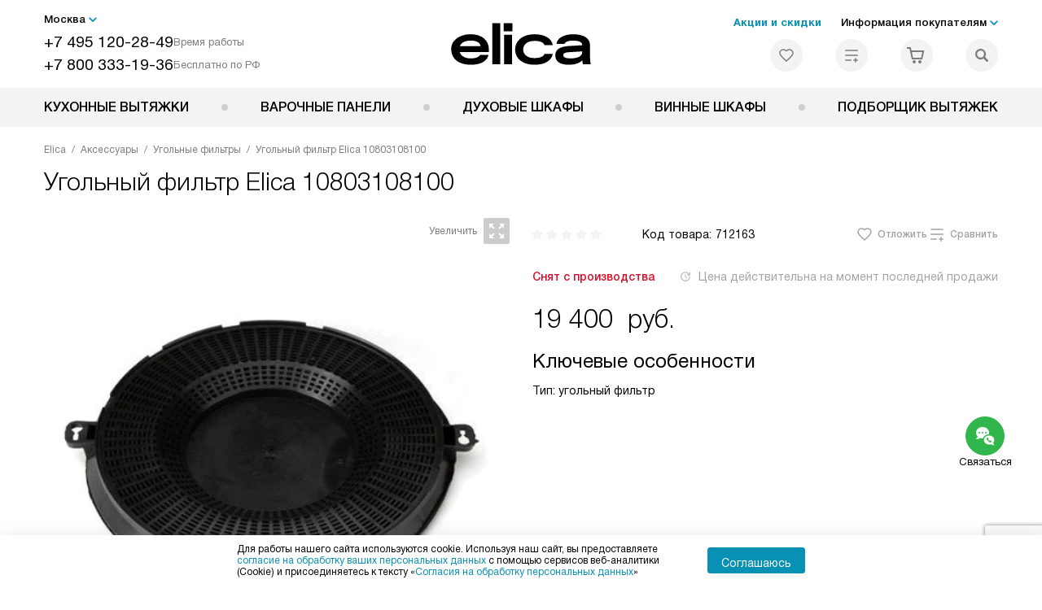

--- FILE ---
content_type: text/html; charset=UTF-8
request_url: https://elicahome.ru/catalog/aksessuary-elica/ugolnye-filtry/ugolnyy-filtr-elica-10803108100.html
body_size: 18183
content:
<!DOCTYPE HTML>
<!--[if IE 8]> <html class="no-js lt-ie9" lang="ru-RU"> <![endif]-->
<!--[if IE 9]> <html class="no-js ie9" lang="ru-RU"> <![endif]-->
<!--[if (gt IE 9)|!(IE)]><!--><html class="page" lang="ru-RU"><!--<![endif]-->
<head> <title>Угольный фильтр Elica 10803108100 купить у официального дилера в Москве - выгодная цена на аксессуар для вытяжек Элика 10803108100 с доставкой и установкой</title> <meta http-equiv="Content-Type" content="text/html; charset=UTF-8" />
<meta name="description" content="Купить аксессуар для вытяжек Elica 10803108100 с доставкой и установкой - лучшая цена в Москве на аксессуар для вытяжек Элика 10803108100 на сайте официального дилера." />
<script data-skip-moving="true">(function(w, d, n) {var cl = "bx-core";var ht = d.documentElement;var htc = ht ? ht.className : undefined;if (htc === undefined || htc.indexOf(cl) !== -1){return;}var ua = n.userAgent;if (/(iPad;)|(iPhone;)/i.test(ua)){cl += " bx-ios";}else if (/Windows/i.test(ua)){cl += ' bx-win';}else if (/Macintosh/i.test(ua)){cl += " bx-mac";}else if (/Linux/i.test(ua) && !/Android/i.test(ua)){cl += " bx-linux";}else if (/Android/i.test(ua)){cl += " bx-android";}cl += (/(ipad|iphone|android|mobile|touch)/i.test(ua) ? " bx-touch" : " bx-no-touch");cl += w.devicePixelRatio && w.devicePixelRatio >= 2? " bx-retina": " bx-no-retina";if (/AppleWebKit/.test(ua)){cl += " bx-chrome";}else if (/Opera/.test(ua)){cl += " bx-opera";}else if (/Firefox/.test(ua)){cl += " bx-firefox";}ht.className = htc ? htc + " " + cl : cl;})(window, document, navigator);</script> <link href="/bitrix/js/ui/design-tokens/dist/ui.design-tokens.css?172562070426358" type="text/css" rel="stylesheet" /> <link href="/bitrix/cache/css/s7/el_main/template_456db3adf0cb83e242f75790858367ce/template_456db3adf0cb83e242f75790858367ce_v1.css?1769004201579486" type="text/css" data-template-style="true" rel="stylesheet" />
    <meta property="og:image" content="https://elicahome.ru/upload/resize_cache/iblock/f18/lznixiq9wskentyrxk2wxi84m1nztk5b/400_400_1/ugolnyy_filtr_elica_10803108100.jpg" />
<meta property="og:image:width" content="400" />
<meta property="og:image:height" content="291" />
<meta property="og:url" content="https://elicahome.ru/catalog/aksessuary-elica/ugolnye-filtry/ugolnyy-filtr-elica-10803108100.html" />
<meta property="og:type" content="website" />
<meta property="og:title" content="Угольный фильтр Elica 10803108100 купить у официального дилера в Москве - выгодная цена на аксессуар для вытяжек Элика 10803108100 с доставкой и установкой" />  <meta http-equiv="X-UA-Compatible" content="IE=edge" /> <meta name="viewport" content="width=device-width, initial-scale=1.0"> <link rel="apple-touch-icon" sizes="180x180" href="/mockup/templates/default/dist/favicon/apple-touch-icon.png"> <link rel="icon" type="image/png" sizes="32x32" href="/mockup/templates/default/dist/favicon/favicon-32x32.png"> <link rel="icon" type="image/png" sizes="16x16" href="/mockup/templates/default/dist/favicon/favicon-16x16.png"> <link rel="manifest" href="/mockup/templates/default/dist/favicon/site.webmanifest"> <link rel="mask-icon" href="/mockup/templates/default/dist/favicon/safari-pinned-tab.svg" color="#ffffff"> <meta name="msapplication-TileColor" content="#ffffff"> <meta name="theme-color" content="#ffffff"> <meta name="HandheldFriendly" content="True"> <meta name="format-detection" content="telephone=yes"> <meta name="MobileOptimized" content="320"> <script type="text/javascript" data-skip-moving="true"> (function(m,e,t,r,i,k,a){m[i]=m[i]||function(){(m[i].a=m[i].a||[]).push(arguments)}; m[i].l=1*new Date(); for (var j = 0; j < document.scripts.length; j++) {if (document.scripts[j].src === r) { return; }} k=e.createElement(t),a=e.getElementsByTagName(t)[0],k.async=1,k.src=r,a.parentNode.insertBefore(k,a)}) (window, document, "script", "https://mc.yandex.ru/metrika/tag.js", "ym"); ym(45555603, "init", { clickmap:true, trackLinks:true, accurateTrackBounce:true, webvisor:true, trackHash:true, ecommerce:"dataLayer" }); </script> <noscript><div><img src="https://mc.yandex.ru/watch/45555603" style="position:absolute; left:-9999px;" alt="" /></div></noscript> <!-- /Yandex.Metrika counter --> </head>
<body>
<div id="panel"></div>
<header class="header js-header"> <div class="header__top bg"> <div class="container"> <div class="header__left"> <i class="js-mover-anchor" data-affiliation=".js-city-choose" data-anchor-type="initial"></i> <div class="city-choose js-city-choose"> <div class="city-choose__menu submenu-wrap--right submenu-wrap--city submenu-wrap"> <span class="submenu-wrap__opener js-submenu-opener">Москва</span> <ul class="submenu-wrap__submenu"> <li><a class="submenu-wrap__link js-city_change" href="#" data-code="MSK" data-href="https://elicahome.ru/catalog/aksessuary-elica/ugolnye-filtry/ugolnyy-filtr-elica-10803108100.html?K_REGION=MSK">Москва</a></li> <li><a class="submenu-wrap__link js-city_change" href="#" data-code="REGIONS" data-href="https://elicahome.ru/catalog/aksessuary-elica/ugolnye-filtry/ugolnyy-filtr-elica-10803108100.html?K_REGION=REGIONS">Регионы</a></li> </ul> </div> </div> <div class="header__mobile-left"> <div class="header__hamburger hamburger hamburger--spring js-header-hamburger"> <div class="hamburger-box"> <div class="hamburger-inner"></div> </div> </div> <a href="tel:+74951202849" class="header__tel"></a> </div> <div class="contact-info"> <ul class="contact-info__list"> <li class="contact-info__list-item"> <a href="tel:+74951202849" class="contact-info__phone">+7 495 120-28-49</a> <div class="contact-info__worktime-wrap"> <span class="contact-info__title contact-info__title--worktime">Время работы</span> <div class="contact-info__worktime"><b>Пн-Пт:</b> с 8:00 до 22:00<br> <b>Сб-Вс:</b> с 9:00 до 22:00</div> </div> </li> <li class="contact-info__list-item"> <a href="tel:+78003331936" class="contact-info__phone">+7 800 333-19-36</a> <span class="contact-info__title">Бесплатно по РФ</span> </li> </ul> </div> </div> <a href="/" title="Вытяжки Elica" class="logo"> <img data-src="/mockup/templates/default/dist//images/logo.svg" alt="Вытяжки Elica" class="logo__image lazyload" /> </a> <div class="header__right"> <div class="header-menu-top"> <ul class="header-menu-top__list"> <li class="header-menu-top__item"> <a href="/catalog/type-akcii/" title="Статьи и акции" class="header-menu-top__link header-menu-top__link--highlight">Акции и скидки</a> </li> <li class="header-menu-top__item submenu-wrap"> <span class="submenu-wrap__opener js-submenu-opener">Информация покупателям</span> <ul class="submenu-wrap__submenu"> <li> <a href="/delivery-and-payment/" title="Доставка и оплата" class="submenu-wrap__link ">Доставка и оплата</a> </li> <li> <a href="/services/" title="Подключение" class="submenu-wrap__link ">Подключение</a> </li> <li> <a href="/credit/" title="Кредит" class="submenu-wrap__link ">Кредит</a> </li> <li> <a href="/guarantee/" title="Гарантия" class="submenu-wrap__link ">Гарантия</a> </li> <li> <a href="/technical-documentation/" title="Инструкции" class="submenu-wrap__link ">Инструкции</a> </li> <li> <a href="/contacts/" title="Контакты" class="submenu-wrap__link ">Контакты</a> </li> </ul> </li> </ul> </div> <div class="header-user-icons"> <a href="/favorites/" title="Перейти в отложенные" class="header-user-icons__icon header-user-icons__icon--favorite "> <svg width="24px" height="24px"> <use xlink:href="/mockup/templates/default/dist/images/svg-icons/sprites/user-icons.svg#heart-icon"></use> </svg> <span class="header-user-icons__number js-GoodsInFavorites">0</span> </a> <a href="/compare/" title="Перейти в сравнение" class="header-user-icons__icon header-user-icons__icon--compare "> <svg width="24px" height="24px"> <use xlink:href="/mockup/templates/default/dist/images/svg-icons/sprites/user-icons.svg#compare-icon"></use> </svg> <span class="header-user-icons__number js-GoodsInCompare">0</span> </a> <a href="/cart/" title="Перейти в корзину" class="header-user-icons__icon header-user-icons__icon--basket "> <svg width="24px" height="24px" class="header-user-icons__pc-only"> <use xlink:href="/mockup/templates/default/dist/images/svg-icons/sprites/user-icons.svg#cart-icon"></use> </svg> <svg width="24px" height="24px" class="header-user-icons__mobile-only"> <use xlink:href="/mockup/templates/default/dist/images/svg-icons/sprites/user-icons.svg#cart-icon-thin"></use> </svg> <span class="header-user-icons__number js-GoodsInBasket">0</span> </a> <span class="header-user-icons__icon header-user-icons__icon--search js-open-search"> <svg width="24px" height="24px" class="header-user-icons__pc-only"> <use xlink:href="/mockup/templates/default/dist/images/svg-icons/sprites/search.svg#search-icon"></use> </svg> <svg width="24px" height="24px" class="header-user-icons__mobile-only"> <use xlink:href="/mockup/templates/default/dist/images/svg-icons/sprites/search.svg#search-icon-thin"></use> </svg> </span> </div> </div> </div> <section class="header-search js-header-search"> <div class="header-search__inner js-header-search-inner"> <div class="header-search__container"> <button class="header-search__close js-close-search" aria-label="Закрыть"> <svg xmlns="http://www.w3.org/2000/svg" width="24px" height="24px"> <use xlink:href="/mockup/templates/default/dist/images/svg-icons/sprites/cross.svg#cross-icon"></use> </svg> </button> <div class="header-search__inner-container"> <form action="/search/" class="header-search__form js-headerSearchForm"> <input type="text" name="q" class="header-search__input js-header-search__input js-headerSearchInput" value="" placeholder="Поиск" required autocomplete="off" /> <button class="header-search__submit" type="submit"> <svg xmlns="http://www.w3.org/2000/svg" width="24px" height="24px"> <use xlink:href="/mockup/templates/default/dist/images/svg-icons/sprites/search.svg#search-icon"></use> </svg> </button> </form> <div class="search-results js-searchPopupResult"></div> </div> </div> </div>
</section> </div> <nav class="header__menu-bottom bg--sub js-header-hamburger-target"> <div class="container"> <ul class="dropdown-menu js-dropdown"> <li class="dropdown-menu__item js-dropdown-container"> <div class="dropdown-menu__back-block"> <span class="dropdown-menu__back-btn js-dropdown-trigger"></span> <span class="dropdown-menu__title dropdown-menu__active-item-title js-dropdown-active-item-title"> <span class="js-dropdown-active-item-title-text">Кухонные вытяжки</span> </span> </div> <a href="/catalog/vytyazhki-elica/" class="dropdown-menu__link-all"> <div class="dropdown-menu__link-all-picture"> <picture> <source type="image/webp" data-srcset="/upload/resize_cache/uf/3e3/2i8hfa2m7ql0d20ixpdslnk17ybt5y90/40_40_1/Vytyazhki_elika_2x.webp, /upload/uf/3e3/2i8hfa2m7ql0d20ixpdslnk17ybt5y90/Vytyazhki_elika_2x.webp 2x" /> <source type="image/png" data-srcset="/upload/resize_cache/uf/3e3/2i8hfa2m7ql0d20ixpdslnk17ybt5y90/40_40_1/Vytyazhki_elika_2x.png, /upload/uf/3e3/2i8hfa2m7ql0d20ixpdslnk17ybt5y90/Vytyazhki_elika_2x.png 2x" /> <img data-sizes="auto" data-src="/upload/resize_cache/uf/3e3/2i8hfa2m7ql0d20ixpdslnk17ybt5y90/40_40_1/Vytyazhki_elika_2x.png" alt="Кухонные вытяжки" class="lazyload" /> </picture> </div> Посмотреть все товары </a> <span class="dropdown-menu__title dropdown-menu__title-btn js-dropdown-trigger">Кухонные вытяжки</span> <div class="dropdown-menu__block js-switchable"> <div class="container"> <div class="dropdown-menu__block-inner"> <div class="dropdown-menu__subcategories"> <div class="dropdown-menu__subcategory dropdown-menu__subcategory--griddy js-switchable-subcategory active "> <div class="dropdown-menu__subcategory-title"> <a href="/catalog/vytyazhki-elica/">Кухонные вытяжки<span>(527)</span></a> </div> <ul class="dropdown-menu__subcategory-list"> <li class="dropdown-menu__subcategory-list-item"> <a class="dropdown-menu__subcategory-link js-switchable-sub-link" data-src-bg="/upload/resize_cache/iblock/b0d/elv2zjw4f0uyfj8zdvx9gpdcz03v8i6e/400_800_1/Vstraivaemye-_6_-_1_.jpg" data-src-bg-webp="/upload/resize_cache/iblock/b0d/elv2zjw4f0uyfj8zdvx9gpdcz03v8i6e/400_800_1/Vstraivaemye-_6_-_1_.webp" href="/catalog/vytyazhki-elica/vstraivaemye/"> <span class="dropdown-menu__subcategory-link-icon"> <picture> <source type="image/webp" data-srcset="/upload/resize_cache/iblock/5bb/crvsxho63l2c2yiyx4bv8f3kz3pk4ydb/48_48_1/Vstraivaemye_2x-_1_.webp, /upload/iblock/5bb/crvsxho63l2c2yiyx4bv8f3kz3pk4ydb/Vstraivaemye_2x-_1_.webp 2x" /> <source type="image/png" data-srcset="/upload/resize_cache/iblock/5bb/crvsxho63l2c2yiyx4bv8f3kz3pk4ydb/48_48_1/Vstraivaemye_2x-_1_.png, /upload/iblock/5bb/crvsxho63l2c2yiyx4bv8f3kz3pk4ydb/Vstraivaemye_2x-_1_.png 2x" /> <img data-sizes="auto" data-src="/upload/resize_cache/iblock/5bb/crvsxho63l2c2yiyx4bv8f3kz3pk4ydb/48_48_1/Vstraivaemye_2x-_1_.png" alt="Встраиваемые" class="lazyload" /> </picture> </span> <span>Встраиваемые</span> </a> </li> <li class="dropdown-menu__subcategory-list-item"> <a class="dropdown-menu__subcategory-link js-switchable-sub-link" data-src-bg="/upload/resize_cache/iblock/45b/bf18lhpvg21wmnw3dp9ph0a7kvjjjwd9/400_800_1/Naklonnye-_4_-_1_.jpg" data-src-bg-webp="/upload/resize_cache/iblock/45b/bf18lhpvg21wmnw3dp9ph0a7kvjjjwd9/400_800_1/Naklonnye-_4_-_1_.webp" href="/catalog/vytyazhki-elica/naklonnye/"> <span class="dropdown-menu__subcategory-link-icon"> <picture> <source type="image/webp" data-srcset="/upload/resize_cache/iblock/5d0/9g59gt7dml54chmb026pnmy374vp9j1u/48_48_1/Naklonnye_2x-_1_.webp, 2x" /> <source type="image/png" data-srcset="/upload/resize_cache/iblock/5d0/9g59gt7dml54chmb026pnmy374vp9j1u/48_48_1/Naklonnye_2x-_1_.png, /upload/iblock/5d0/9g59gt7dml54chmb026pnmy374vp9j1u/Naklonnye_2x-_1_.png 2x" /> <img data-sizes="auto" data-src="/upload/resize_cache/iblock/5d0/9g59gt7dml54chmb026pnmy374vp9j1u/48_48_1/Naklonnye_2x-_1_.png" alt="Наклонные" class="lazyload" /> </picture> </span> <span>Наклонные</span> </a> </li> <li class="dropdown-menu__subcategory-list-item"> <a class="dropdown-menu__subcategory-link js-switchable-sub-link" data-src-bg="/upload/resize_cache/iblock/a62/3nmu4mtvt4x4j1zn8g0wp1l04a7a0zwx/400_800_1/Nastennye-_4_-_1_.jpg" data-src-bg-webp="/upload/resize_cache/iblock/a62/3nmu4mtvt4x4j1zn8g0wp1l04a7a0zwx/400_800_1/Nastennye-_4_-_1_.webp" href="/catalog/vytyazhki-elica/nastennye/"> <span class="dropdown-menu__subcategory-link-icon"> <picture> <source type="image/webp" data-srcset="/upload/resize_cache/iblock/790/1w2atphjmh7wdttjbd2gwgld2b5dnpo5/48_48_1/Nastennye_2x-_1_.webp, /upload/iblock/790/1w2atphjmh7wdttjbd2gwgld2b5dnpo5/Nastennye_2x-_1_.webp 2x" /> <source type="image/png" data-srcset="/upload/resize_cache/iblock/790/1w2atphjmh7wdttjbd2gwgld2b5dnpo5/48_48_1/Nastennye_2x-_1_.png, /upload/iblock/790/1w2atphjmh7wdttjbd2gwgld2b5dnpo5/Nastennye_2x-_1_.png 2x" /> <img data-sizes="auto" data-src="/upload/resize_cache/iblock/790/1w2atphjmh7wdttjbd2gwgld2b5dnpo5/48_48_1/Nastennye_2x-_1_.png" alt="Настенные" class="lazyload" /> </picture> </span> <span>Настенные</span> </a> </li> <li class="dropdown-menu__subcategory-list-item"> <a class="dropdown-menu__subcategory-link js-switchable-sub-link" data-src-bg="/upload/resize_cache/iblock/db2/zdfx0axmvg1vvesp3suhol2kignvxxp3/400_800_1/Ostrovnye-_5_-_1_.jpg" data-src-bg-webp="/upload/resize_cache/iblock/db2/zdfx0axmvg1vvesp3suhol2kignvxxp3/400_800_1/Ostrovnye-_5_-_1_.webp" href="/catalog/vytyazhki-elica/ostrovnye/"> <span class="dropdown-menu__subcategory-link-icon"> <picture> <source type="image/webp" data-srcset="/upload/resize_cache/iblock/d15/sd6m8ukppcwqgq3pm7lmk7q61sshevxv/48_48_1/Ostrovnye_2x-_1_.webp, 2x" /> <source type="image/png" data-srcset="/upload/resize_cache/iblock/d15/sd6m8ukppcwqgq3pm7lmk7q61sshevxv/48_48_1/Ostrovnye_2x-_1_.png, /upload/iblock/d15/sd6m8ukppcwqgq3pm7lmk7q61sshevxv/Ostrovnye_2x-_1_.png 2x" /> <img data-sizes="auto" data-src="/upload/resize_cache/iblock/d15/sd6m8ukppcwqgq3pm7lmk7q61sshevxv/48_48_1/Ostrovnye_2x-_1_.png" alt="Островные" class="lazyload" /> </picture> </span> <span>Островные</span> </a> </li> <li class="dropdown-menu__subcategory-list-item"> <a class="dropdown-menu__subcategory-link js-switchable-sub-link" data-src-bg="/upload/resize_cache/iblock/3e0/89g7sw5glwzfgh5glxyazminr6tbu03e/400_800_1/Podvesnye-_2_-_1_.jpg" data-src-bg-webp="/upload/resize_cache/iblock/3e0/89g7sw5glwzfgh5glxyazminr6tbu03e/400_800_1/Podvesnye-_2_-_1_.webp" href="/catalog/vytyazhki-elica/podvesnye/"> <span class="dropdown-menu__subcategory-link-icon"> <picture> <source type="image/webp" data-srcset="/upload/resize_cache/iblock/a9e/3q1lzwugnpvn2zfo932h1c2jvscn1dtx/48_48_1/Podvesnye_2x-_1_.webp, /upload/iblock/a9e/3q1lzwugnpvn2zfo932h1c2jvscn1dtx/Podvesnye_2x-_1_.webp 2x" /> <source type="image/png" data-srcset="/upload/resize_cache/iblock/a9e/3q1lzwugnpvn2zfo932h1c2jvscn1dtx/48_48_1/Podvesnye_2x-_1_.png, /upload/iblock/a9e/3q1lzwugnpvn2zfo932h1c2jvscn1dtx/Podvesnye_2x-_1_.png 2x" /> <img data-sizes="auto" data-src="/upload/resize_cache/iblock/a9e/3q1lzwugnpvn2zfo932h1c2jvscn1dtx/48_48_1/Podvesnye_2x-_1_.png" alt="Подвесные" class="lazyload" /> </picture> </span> <span>Подвесные</span> </a> </li> <li class="dropdown-menu__subcategory-list-item"> <a class="dropdown-menu__subcategory-link js-switchable-sub-link" data-src-bg="/upload/resize_cache/iblock/a6c/y0xhnkk3hlux4rt98s51fj0m4b1v00mx/400_800_1/V-stoleshnitsu-_2_-_1_.jpg" data-src-bg-webp="/upload/resize_cache/iblock/a6c/y0xhnkk3hlux4rt98s51fj0m4b1v00mx/400_800_1/V-stoleshnitsu-_2_-_1_.webp" href="/catalog/vytyazhki-elica/v-stoleshnitsu/"> <span class="dropdown-menu__subcategory-link-icon"> <picture> <source type="image/webp" data-srcset="/upload/resize_cache/iblock/995/jakw09xyersrjtkr63epiuo27tstjw9n/48_48_1/V-stoleshnitsu_2x-_1_.webp, /upload/iblock/995/jakw09xyersrjtkr63epiuo27tstjw9n/V-stoleshnitsu_2x-_1_.webp 2x" /> <source type="image/png" data-srcset="/upload/resize_cache/iblock/995/jakw09xyersrjtkr63epiuo27tstjw9n/48_48_1/V-stoleshnitsu_2x-_1_.png, /upload/iblock/995/jakw09xyersrjtkr63epiuo27tstjw9n/V-stoleshnitsu_2x-_1_.png 2x" /> <img data-sizes="auto" data-src="/upload/resize_cache/iblock/995/jakw09xyersrjtkr63epiuo27tstjw9n/48_48_1/V-stoleshnitsu_2x-_1_.png" alt="В столешницу" class="lazyload" /> </picture> </span> <span>В столешницу</span> </a> </li> <li class="dropdown-menu__subcategory-list-item"> <a class="dropdown-menu__subcategory-link js-switchable-sub-link" data-src-bg="/upload/resize_cache/iblock/50c/ut97zftcduwyscvev4ejli3jzty0zhi1/400_800_1/Uglovye-_2_-_1_.jpg" data-src-bg-webp="/upload/resize_cache/iblock/50c/ut97zftcduwyscvev4ejli3jzty0zhi1/400_800_1/Uglovye-_2_-_1_.webp" href="/catalog/vytyazhki-elica/uglovye/"> <span class="dropdown-menu__subcategory-link-icon"> <picture> <source type="image/webp" data-srcset="/upload/resize_cache/iblock/b94/9si3yebws6xcsmn2nl3jpigjzr7sk33u/48_48_1/Uglovye_2x-_1_.webp, /upload/iblock/b94/9si3yebws6xcsmn2nl3jpigjzr7sk33u/Uglovye_2x-_1_.webp 2x" /> <source type="image/png" data-srcset="/upload/resize_cache/iblock/b94/9si3yebws6xcsmn2nl3jpigjzr7sk33u/48_48_1/Uglovye_2x-_1_.png, /upload/iblock/b94/9si3yebws6xcsmn2nl3jpigjzr7sk33u/Uglovye_2x-_1_.png 2x" /> <img data-sizes="auto" data-src="/upload/resize_cache/iblock/b94/9si3yebws6xcsmn2nl3jpigjzr7sk33u/48_48_1/Uglovye_2x-_1_.png" alt="Угловые" class="lazyload" /> </picture> </span> <span>Угловые</span> </a> </li> <li class="dropdown-menu__subcategory-list-item"> <a class="dropdown-menu__subcategory-link js-switchable-sub-link" data-src-bg="/upload/resize_cache/iblock/2b3/n4r9tehox7or5zc0pz7elhotr5hkx6by/400_800_1/ZHiroulavlivayushchie-filtry-_1_.jpg" data-src-bg-webp="/upload/resize_cache/iblock/2b3/n4r9tehox7or5zc0pz7elhotr5hkx6by/400_800_1/ZHiroulavlivayushchie-filtry-_1_.webp" href="/catalog/aksessuary-elica/"> <span class="dropdown-menu__subcategory-link-icon"> <picture> <source type="image/webp" data-srcset="/upload/resize_cache/uf/afa/oa6ts2etnkf1pz2pwqd1776em02u0duo/32_32_1/Aksy-elika_2x.webp, /upload/resize_cache/uf/afa/oa6ts2etnkf1pz2pwqd1776em02u0duo/64_64_1/Aksy-elika_2x.webp 2x" /> <source type="image/png" data-srcset="/upload/resize_cache/uf/afa/oa6ts2etnkf1pz2pwqd1776em02u0duo/32_32_1/Aksy-elika_2x.png, /upload/resize_cache/uf/afa/oa6ts2etnkf1pz2pwqd1776em02u0duo/64_64_1/Aksy-elika_2x.png 2x" /> <img data-sizes="auto" data-src="/upload/resize_cache/uf/afa/oa6ts2etnkf1pz2pwqd1776em02u0duo/32_32_1/Aksy-elika_2x.png" alt="Аксессуары" class="lazyload" /> </picture> </span> <span>Аксессуары</span> </a> </li> </ul> </div> </div> <button class="dropdown-menu__close-block js-dropdown-trigger" aria-label="Закрыть меню"> <svg xmlns="http://www.w3.org/2000/svg" width="24px" height="24px"> <use xlink:href="/mockup/templates/default/dist/images/svg-icons/sprites/cross.svg#cross-icon"></use> </svg> </button> </div> <div class="dropdown-menu__pic js-switchable-photo"> <picture> <source type="image/webp" data-srcset="/upload/resize_cache/iblock/b0d/elv2zjw4f0uyfj8zdvx9gpdcz03v8i6e/400_800_1/Vstraivaemye-_6_-_1_.webp" /> <img data-src="/upload/resize_cache/iblock/b0d/elv2zjw4f0uyfj8zdvx9gpdcz03v8i6e/400_800_1/Vstraivaemye-_6_-_1_.jpg" class="lazyload" alt="Встраиваемые" /> </picture> </div> </div> </div> </li> <li class="dropdown-menu__item js-dropdown-container"> <div class="dropdown-menu__back-block"> <span class="dropdown-menu__back-btn js-dropdown-trigger"></span> <span class="dropdown-menu__title dropdown-menu__active-item-title js-dropdown-active-item-title"> <span class="js-dropdown-active-item-title-text">Варочные панели</span> </span> </div> <a href="/catalog/varochnye-paneli-elica/" class="dropdown-menu__title">Варочные панели</a> </li> <li class="dropdown-menu__item js-dropdown-container"> <div class="dropdown-menu__back-block"> <span class="dropdown-menu__back-btn js-dropdown-trigger"></span> <span class="dropdown-menu__title dropdown-menu__active-item-title js-dropdown-active-item-title"> <span class="js-dropdown-active-item-title-text">Духовые шкафы</span> </span> </div> <a href="/catalog/duhovie-shkafi-elica/" class="dropdown-menu__title">Духовые шкафы</a> </li> <li class="dropdown-menu__item js-dropdown-container"> <div class="dropdown-menu__back-block"> <span class="dropdown-menu__back-btn js-dropdown-trigger"></span> <span class="dropdown-menu__title dropdown-menu__active-item-title js-dropdown-active-item-title"> <span class="js-dropdown-active-item-title-text">Винные шкафы</span> </span> </div> <a href="/catalog/vinnie-shkafi-elica/" class="dropdown-menu__title">Винные шкафы</a> </li> <li class="dropdown-menu__item js-dropdown-container"> <div class="dropdown-menu__back-block"> <span class="dropdown-menu__back-btn js-dropdown-trigger"></span> <span class="dropdown-menu__title dropdown-menu__active-item-title js-dropdown-active-item-title"> <span class="js-dropdown-active-item-title-text">Подборщик вытяжек</span> </span> </div> <a href="/catalog/vytyazhki-elica/calc/" class="dropdown-menu__title">Подборщик вытяжек</a> </li> </ul> <div class="header-user-icons header-user-icons--mob"> <a href="/compare/" title="Перейти в сравнение" class="header-user-icons__icon header-user-icons__icon--compare "> <svg width="24px" height="24px"> <use xlink:href="/mockup/templates/default/dist/images/svg-icons/sprites/user-icons.svg#compare-icon"></use> </svg> <span class="header-user-icons__number js-GoodsInCompare">0</span> <span class="header-user-icons__text">Сравнение</span> </a> <a href="/favorites/" title="Перейти в отложенные" class="header-user-icons__icon header-user-icons__icon--favorite "> <svg width="24px" height="24px"> <use xlink:href="/mockup/templates/default/dist/images/svg-icons/sprites/user-icons.svg#heart-icon"></use> </svg> <span class="header-user-icons__number js-GoodsInFavorites">0</span> <span class="header-user-icons__text">Избранное</span> </a> </div> </div> <footer class="header-mobile-footer bg--sub js-header-mobile-footer"> <div class="container"> <i class="js-mover-anchor" data-affiliation=".js-city-choose" data-anchor-type="endpoint"></i> <div class="header-mobile-footer__call"> <p class="header-mobile-footer__call-block"> <a href="tel:+74951202849" class="header-mobile-footer__tel">+7 495 120-28-49</a> <span class="header-mobile-footer__call-info"><b>Пн-Пт:</b> с 8:00 до 22:00<br> <b>Сб-Вс:</b> с 9:00 до 22:00</span> </p> <p class="header-mobile-footer__call-block"> <a href="tel:+78003331936" class="header-mobile-footer__tel">+7 800 333-19-36</a> <span class="header-mobile-footer__call-info">Бесплатно по России</span> </p> <a href="" class="header-mobile-footer__call-button js-viewForm" data-action="callback"> <span>Заказать звонок</span> </a> </div> <nav class="footer-menu header-mobile-footer__menu js-footer-menu"> <div class="footer-menu__title js-footer-menu-title">Мир Elica</div> <div class="footer-menu__lists-wrap js-footer-menu-lists"> <ul class="footer-menu__list"> <li class="footer-menu__item"> <a href="/delivery-and-payment/" title="Доставка и оплата" class="footer-menu__link">Доставка и оплата</a> </li> <li class="footer-menu__item"> <a href="/services/" title="Подключение" class="footer-menu__link">Подключение</a> </li> <li class="footer-menu__item"> <a href="/delivery-and-payment/terms-of-sale/" title="Условия продажи" class="footer-menu__link">Условия продажи</a> </li> <li class="footer-menu__item"> <a href="/credit/" title="Кредит" class="footer-menu__link">Кредит</a> </li> <li class="footer-menu__item"> <a href="/kachestvo/" title="Возврат и обмен" class="footer-menu__link">Возврат и обмен</a> </li> <li class="footer-menu__item"> <a href="/guarantee/" title="Сервисные центры" class="footer-menu__link">Сервисные центры</a> </li> <li class="footer-menu__item"> <a href="/kbt/" title="Ремонт" class="footer-menu__link">Ремонт</a> </li> <li class="footer-menu__item"> <a href="/news/" title="Статьи и акции" class="footer-menu__link">Статьи и акции</a> </li> <li class="footer-menu__item"> <a href="/ratings/luchshaya-tekhnika-elica-v-2024-godu/" title="Рейтинги" class="footer-menu__link">Рейтинги</a> </li> </ul><ul class="footer-menu__list"> <li class="footer-menu__item"> <a href="/helpful-information/history/" title="История компании" class="footer-menu__link">История компании</a> </li> <li class="footer-menu__item"> <a href="/glossary/" title="Глоссарий" class="footer-menu__link">Глоссарий</a> </li> <li class="footer-menu__item"> <a href="/helpful-information/" title="Почему Elica?" class="footer-menu__link">Почему Elica?</a> </li> <li class="footer-menu__item"> <a href="/faq/" title="Вопросы и ответы" class="footer-menu__link">Вопросы и ответы</a> </li> <li class="footer-menu__item"> <a href="/help/" title="Помощь" class="footer-menu__link">Помощь</a> </li> <li class="footer-menu__item"> <a href="/video/" title="Видео" class="footer-menu__link">Видео</a> </li> <li class="footer-menu__item"> <a href="/contacts/" title="Контакты" class="footer-menu__link">Контакты</a> </li> <li class="footer-menu__item"> <!--noindex--> <a href="https://partners-bt.ru/" title="Сайты-партнеры" target="blank" rel="nofollow" class="footer-menu__link">Сайты-партнеры</a> <!--/noindex--> </li> </ul> </div>
</nav> </div> </footer> </nav> </header> <main class="main-content main-content--gap"> <div class="container"> </div> <div class="container">
<div class="page-breadcrumbs"> <ul class="breadcrumbs" itemscope itemtype="http://schema.org/BreadcrumbList"><li class="breadcrumbs__item" itemprop="itemListElement" itemscope itemtype="http://schema.org/ListItem"><a href="/" title="Elica" itemprop="item" class="breadcrumbs__link"><span itemprop="name">Elica</span></a><meta itemprop="position" content="1" /></li><li class="breadcrumbs__item" itemprop="itemListElement" itemscope itemtype="http://schema.org/ListItem"><a href="/catalog/aksessuary-elica/" title="Аксессуары" itemprop="item" class="breadcrumbs__link"><span itemprop="name">Аксессуары</span></a><meta itemprop="position" content="2" /></li><li class="breadcrumbs__item" itemprop="itemListElement" itemscope itemtype="http://schema.org/ListItem"><a href="/catalog/aksessuary-elica/ugolnye-filtry/" title="Угольные фильтры" itemprop="item" class="breadcrumbs__link"><span itemprop="name">Угольные фильтры</span></a><meta itemprop="position" content="3" /></li><li class="breadcrumbs__item" itemprop="itemListElement" itemscope itemtype="http://schema.org/ListItem"><a href="/catalog/aksessuary-elica/ugolnye-filtry/ugolnyy-filtr-elica-10803108100.html" title="Угольный фильтр Elica 10803108100" itemprop="item" class="breadcrumbs__link"><span itemprop="name">Угольный фильтр Elica 10803108100</span></a><meta itemprop="position" content="4" /></li></ul></div>
<h1 class="page-title">Угольный фильтр <span>Elica 10803108100</span></h1> </div> <div class="js-ecom_product-detail" itemscope itemtype="http://schema.org/Product" data-id="99217"> <section class="product-page-card _vr-m-s"> <div class="container"> <div class="hide" > <meta itemprop="name" content="Угольный фильтр Elica 10803108100" /> <meta itemprop="image" content="/upload/resize_cache/iblock/f18/lznixiq9wskentyrxk2wxi84m1nztk5b/330_330_1/ugolnyy_filtr_elica_10803108100.webp" /> <meta itemprop="brand" content="Elica" /> <meta itemprop="description" content="Угольный фильтр Elica 10803108100 подходит для большинства моделей вытяжек, средний срок службы 3-4&nbsp;месяца." /> <div itemprop="offers" itemscope itemtype="http://schema.org/Offer"> <meta itemprop="price" content="19400" /> <meta itemprop="priceCurrency" content="RUB" /> <meta itemprop="availability" content="http://schema.org/Discontinued" /> <link itemprop="url" href="https://elicahome.ru/catalog/aksessuary-elica/ugolnye-filtry/ugolnyy-filtr-elica-10803108100.html" /> <div itemprop="hasMerchantReturnPolicy" itemscope itemtype="http://schema.org/MerchantReturnPolicy"> <meta itemprop="applicableCountry" content="RU" /> <meta itemprop="returnPolicyCategory" content="https://schema.org/MerchantReturnFiniteReturnWindow" /> <meta itemprop="merchantReturnDays" content="15" /> <meta itemprop="returnMethod" content="https://schema.org/ReturnByMail" /> <meta itemprop="returnFees" content="https://schema.org/FreeReturn" />
</div> <div itemprop="shippingDetails" itemscope itemtype="http://schema.org/OfferShippingDetails"> <div itemprop="shippingRate" itemscope itemtype="http://schema.org/MonetaryAmount"> <meta itemprop="value" content="0" /> <meta itemprop="currency" content="RUB" /> </div> <div itemprop="shippingDestination" itemscope itemtype="http://schema.org/DefinedRegion"> <meta itemprop="addressCountry" content="RU" /> </div> <div itemprop="deliveryTime" itemscope itemtype="http://schema.org/ShippingDeliveryTime"> <div itemprop="handlingTime" itemscope itemtype="http://schema.org/QuantitativeValue"> <meta itemprop="minValue" content="0" /> <meta itemprop="maxValue" content="5" /> <meta itemprop="unitCode" content="DAY" /> </div> <div itemprop="transitTime" itemscope itemtype="http://schema.org/QuantitativeValue"> <meta itemprop="minValue" content="1" /> <meta itemprop="maxValue" content="5" /> <meta itemprop="unitCode" content="DAY" /> </div> </div> </div> </div> <div itemprop="aggregateRating" itemscope itemtype="http://schema.org/AggregateRating"> <meta itemprop="ratingValue" content="0" /> <meta itemprop="reviewCount" content="0" /> </div> </div> <div class="product-page-card__columns"> <div class="product-page-card__card-info-mob"> <i class="js-mover-anchor" data-affiliation=".js-rating" data-anchor-type="endpoint"></i> <i class="js-mover-anchor" data-affiliation=".js-card-info-product-code" data-anchor-type="endpoint"></i> </div> <div class="product-page-card__slider"> <div class="product-page-card__slider-inner"> <div class="swiper-container product-page-card__slider-main js-product-page-slider"> <div class="swiper-wrapper"> <div class="swiper-slide"> <a class="product-page-card__slider-link" data-fancybox="gallery" href="/upload/iblock/f18/lznixiq9wskentyrxk2wxi84m1nztk5b/ugolnyy_filtr_elica_10803108100.jpg" data-srcset='/upload/iblock/f18/lznixiq9wskentyrxk2wxi84m1nztk5b/ugolnyy_filtr_elica_10803108100.jpg 375w,/upload/iblock/f18/lznixiq9wskentyrxk2wxi84m1nztk5b/ugolnyy_filtr_elica_10803108100.jpg 768w'> <picture> <source type="image/webp" data-srcset="/upload/iblock/f18/lznixiq9wskentyrxk2wxi84m1nztk5b/ugolnyy_filtr_elica_10803108100.webp, /upload/iblock/f18/lznixiq9wskentyrxk2wxi84m1nztk5b/ugolnyy_filtr_elica_10803108100.webp 2x, /upload/iblock/f18/lznixiq9wskentyrxk2wxi84m1nztk5b/ugolnyy_filtr_elica_10803108100.webp 3x" /> <source type="image/jpg" data-srcset="/upload/iblock/f18/lznixiq9wskentyrxk2wxi84m1nztk5b/ugolnyy_filtr_elica_10803108100.jpg, /upload/iblock/f18/lznixiq9wskentyrxk2wxi84m1nztk5b/ugolnyy_filtr_elica_10803108100.jpg 2x,/upload/iblock/f18/lznixiq9wskentyrxk2wxi84m1nztk5b/ugolnyy_filtr_elica_10803108100.jpg 3x" /> <img data-src="/upload/iblock/f18/lznixiq9wskentyrxk2wxi84m1nztk5b/ugolnyy_filtr_elica_10803108100.jpg" title="Угольный фильтр Elica 10803108100 фото 1" alt="Угольный фильтр Elica 10803108100 preview 1" class="lazyload" /> </picture> </a> </div> </div> </div> <div class="product-page-card__pagination js-product-page-card-pagination"></div> <div class="product-page-card__slider-thumbs"> <button type="button" class="swiper-button-prev product-page-card__thumb-btn js-product-page-thumb-prev"></button> <div class="swiper-container js-product-page-slider-thumbs"> <div class="swiper-wrapper"> <div class="swiper-slide product-page-card__thumb"> <picture> <source type="image/webp" data-srcset="/upload/resize_cache/iblock/f18/lznixiq9wskentyrxk2wxi84m1nztk5b/73_76_1/ugolnyy_filtr_elica_10803108100.webp, /upload/resize_cache/iblock/f18/lznixiq9wskentyrxk2wxi84m1nztk5b/146_152_1/ugolnyy_filtr_elica_10803108100.webp 2x" /> <source type="image/jpg" data-srcset="/upload/resize_cache/iblock/f18/lznixiq9wskentyrxk2wxi84m1nztk5b/73_76_1/ugolnyy_filtr_elica_10803108100.jpg, /upload/resize_cache/iblock/f18/lznixiq9wskentyrxk2wxi84m1nztk5b/146_152_1/ugolnyy_filtr_elica_10803108100.jpg 2x" /> <img data-src="/upload/resize_cache/iblock/f18/lznixiq9wskentyrxk2wxi84m1nztk5b/73_76_1/ugolnyy_filtr_elica_10803108100.jpg" title="Угольный фильтр Elica 10803108100 фото 1" alt="Купить Угольный фильтр Elica 10803108100 preview 1" class="lazyload" /> </picture> </div> </div> </div> <button type="button" class="swiper-button-next product-page-card__thumb-btn js-product-page-thumb-next"></button> </div> </div> </div> <div class="card-info product-page-card__info card-info--out"> <div class="card-info__header"> <i class="js-mover-anchor" data-affiliation=".js-product-promo" data-anchor-type="endpoint"></i> <div class="card-info__header-top"> <i class="js-mover-anchor" data-affiliation=".js-rating" data-anchor-type="initial"></i> <div class="rating card-info__rating rating--product-page js-rating rating--empty"> <div class="rating__stars js-viewForm" data-action="reviewsAdd" data-id="99217"> <div class="rating__star rating__star--empty"></div> <div class="rating__star rating__star--empty"></div> <div class="rating__star rating__star--empty"></div> <div class="rating__star rating__star--empty"></div> <div class="rating__star rating__star--empty"></div> <div class="rating__stars-done" style="width: 0%;"> <div class="rating__star"></div> <div class="rating__star"></div> <div class="rating__star"></div> <div class="rating__star"></div> <div class="rating__star"></div> </div> </div> </div> <i class="js-mover-anchor" data-affiliation=".js-card-info-product-code" data-anchor-type="initial"></i> <div class="card-info__product-code js-card-info-product-code"><span>Код товара:</span><span>712163</span></div> <i class="js-mover-anchor" data-affiliation=".js-favorites-btns" data-anchor-type="initial"></i> <div class="favorites-btns card-info__favorites-btns js-favorites-btns"> <button type="button" class="favorites-btns__user-btn js-add2favorite " data-id="99217" data-card-action-tooltip="Добавить в избранное"> <svg width="18px" height="16px"><use xlink:href="/mockup/templates/default/dist/images/svg-icons/sprites/user-icons.svg#heart-icon"></use></svg> <span>Отложить</span> </button> <button type="button" class="favorites-btns__user-btn js-compare " data-id="99217" data-card-action-tooltip="Добавить в сравнение"> <svg width="16px" height="16px"><use xlink:href="/mockup/templates/default/dist/images/svg-icons/sprites/user-icons.svg#compare-icon"></use></svg> <span>Сравнить</span> </button> </div> </div> <div class="card-info__header-middle"> <div class="card-info__availability-and-delivery"> <span class="card-info__availability product-availability product-availability--no">Снят с производства</span> </div> <i class="js-mover-anchor" data-affiliation=".js-updating-prices" data-anchor-type="initial"></i> <span class="updating-prices card-info__updating-prices js-updating-prices"> Цена действительна на момент последней продажи </span> </div> <div class="card-info__header-bottom "> <div class="card-info__price-and-buttons"> <div class="big-price big-price--small-mob card-info__price "> <span class="big-price__price-wrap"> <span class="big-price__price"> 19 400 <i class="big-price__currency">&nbsp;руб.</i> </span> </span> </div> </div> <i class="js-mover-anchor" data-affiliation=".js-favorites-btns" data-anchor-type="endpoint"></i> <div class="card-info__buttons-wrap"> <div class="card-info-buy-btns card-info__buy card-info-buy-btns--accessory"> </div> </div> <i class="js-mover-anchor" data-affiliation=".js-updating-prices" data-anchor-type="endpoint"></i> </div> </div> <i class="js-mover-anchor" data-affiliation=".js-payment-labels" data-anchor-type="endpoint"></i> <div class="card-info__description js-card-info-description"> <span class="card-info__description-title">Ключевые особенности</span> <div class="card-info__description-text text-default" data-text-compressor>
Тип: угольный фильтр </div> </div> <!-- end detail-benefits --> </div> </div> </div> </section> <div class="container"> <div class="two-columns two-columns--reverse"> <div class="two-columns__narrow"> <div class="sidebar-certificates _vr-xs-s js-sidebar-certificates"> <a data-fancybox="sidebar-certificates" href="/upload/iblock/a48/u9h89thq3wpagbpgocm9nkaefw04ivuo/certificate_1_new.jpg" title="Официальный дилер" class="sidebar-certificates__link"> <div class="sidebar-certificates__pic"> <picture> <source type="image/webp" data-srcset="/upload/resize_cache/iblock/999/3gttkmolkngccud6ukdnpvuxa8yrifnq/272_150_2/garantiya_2x-_1_.webp, /upload/iblock/999/3gttkmolkngccud6ukdnpvuxa8yrifnq/garantiya_2x-_1_.webp 2x" /> <source type="image/jpg" data-srcset="/upload/resize_cache/iblock/999/3gttkmolkngccud6ukdnpvuxa8yrifnq/272_150_2/garantiya_2x-_1_.jpg, /upload/iblock/999/3gttkmolkngccud6ukdnpvuxa8yrifnq/garantiya_2x-_1_.jpg 2x" /> <img data-sizes="auto" class="lazyload" data-src="/upload/resize_cache/iblock/999/3gttkmolkngccud6ukdnpvuxa8yrifnq/272_150_2/garantiya_2x-_1_.jpg" alt="Официальный дилер" /> </picture> </div> <div class="sidebar-certificates__content"> <p class="sidebar-certificates__text">Официальный дилер</p> </div> </a> </div> <i class="js-mover-anchor" data-affiliation=".js-sidebar-additional" data-anchor-type="initial"></i> <div class="sidebar-additional _vr-xs-s js-sidebar-additional"> <div class="sidebar-additional__block"> <div class="sidebar-credit"> <div class="sidebar-credit__intro"> <span class="sidebar-credit__title">Кредит на</span> <span class="sidebar-credit__product-type">Аксессуар для вытяжек Elica 10803108100</span> </div> <ul class="sidebar-credit__partners-list"> <li class="sidebar-credit__item" id="bx_565502798_146908"> <img data-src="/upload/iblock/9e9/fn800ck86khee4knvixhzk5ku3inptp2/VTB-credit.svg" alt="ПАО Банк «ВТБ»" class="lazyload" /> </li> <li class="sidebar-credit__item" id="bx_565502798_98930"> <img data-src="/upload/iblock/b85/suihb30dov4j4ye8ua0twyh628jtjyj4/raif.svg" alt="АО «Райффайзенбанк»" class="lazyload" /> </li> <li class="sidebar-credit__item" id="bx_565502798_98931"> <img data-src="/upload/iblock/509/xn2zx1enmnql6sxsvpqkcqr3eh0bal80/mtsabank.svg" alt="ПАО «МТС-Банк»" class="lazyload" /> </li> <li class="sidebar-credit__item" id="bx_565502798_98932"> <img data-src="/upload/iblock/565/u3m2jjij3wqcosm7kusy01d0shso40i6/alfa.svg" alt="АО «АЛЬФА-БАНК»" class="lazyload" /> </li> <li class="sidebar-credit__item" id="bx_565502798_98933"> <img data-src="/upload/iblock/557/kfrw6vws3o7rwgz057dnos2k3g2l7sxv/T_BANK.svg" alt="АО «Т-Банк»" class="lazyload" /> </li> <li class="sidebar-credit__item" id="bx_565502798_146907"> <img data-src="/upload/iblock/b35/ywc3gahbjhpygcseu04lexvxwxndh8h3/uralsib-credit.svg" alt="ПАО «Банк Уралсиб»" class="lazyload" /> </li> <li class="sidebar-credit__item" id="bx_565502798_146906"> <img data-src="/upload/iblock/f9a/eb5bopo2o75f72w2ssydtbs53loz1057/sovkom-credit.svg" alt="ПАО «Совкомбанк»" class="lazyload" /> </li> <li class="sidebar-credit__item" id="bx_565502798_98936"> <img data-src="/upload/iblock/33b/fvr6wwjlhp3y3nfa0b59qs8mmgheot96/mkb.svg" alt="ПАО «МКБ»" class="lazyload" /> </li> </ul> <a href="/credit/" class="btn sidebar-credit__button" target="_blank">Подробнее</a> </div> </div> <div class="sidebar-additional__block"> <div class="sidebar-control"> <div class="sidebar-control__title">Контроль качества</div> <span class="sidebar-control__subtitle">Номер для претензий и предложений:</span> <a href="tel:+74951201196" class="sidebar-control__phone">+7 (495) 120-11-96</a> <span class="sidebar-control__call-time">с 08:00 до 17:00 по будням<br> <!--<p><b class="c-h-txt">С 31.12.2025 по 11.01.2026 выходные</b></p>--></span> <a href="/kachestvo/" class="sidebar-control__letter btn btn--wide">Написать</a> </div> </div> </div> </div> <div class="two-columns__wide"> <i class="js-mover-anchor" data-affiliation=".js-sidebar-decoding" data-anchor-type="endpoint"></i> <div class="product-description _vr-m-s js-product-description"> <div class="product-description__title title-h2"> Описание модели <span class="product-description__subtitle">10803108100</span> </div> <div class="product-description__text text-default" data-text-compressor> <p> Угольный фильтр Elica 10803108100 подходит для большинства моделей вытяжек, средний срок службы 3-4 месяца. </p> </div> </div> <section class="characteristics _vr-m-s"> <div class="characteristics__section-title title-h2">Характеристики <span>Elica 10803108100</span></div> <div class="characteristics__wrap"> <div class="characteristics__header"> </div> <div class="characteristics__block"> <span class="characteristics__title js-characteristics-title active">ОСНОВНЫЕ ХАРАКТЕРИСТИКИ</span> <div class="characteristics__block-inner-wrapper"> <div class="characteristics__block-inner"> <div class="characteristics__row"> <span class="characteristics__name">Тип</span> <span class="characteristics__dashed"></span> <span class="characteristics__property"> угольный фильтр </span> </div> <div class="characteristics__row"> <span class="characteristics__name">Материал</span> <span class="characteristics__dashed"></span> <span class="characteristics__property"> уголь </span> </div> <div class="characteristics__row"> <span class="characteristics__name">Предназначен для</span> <span class="characteristics__dashed"></span> <span class="characteristics__property"> вытяжек Elica </span> </div> <div class="characteristics__row"> <span class="characteristics__name">Артикул</span> <span class="characteristics__dashed"></span> <span class="characteristics__property"> 10803108100 </span> </div> </div> </div> </div> </div> <div class="characteristics__sub-info"> * Все информационные материалы, представленные на Сайте, носят справочный характер и не могут в полной мере передавать достоверную информацию о свойствах, комплектации и характеристиках товара, включая цвета, размеры и формы. Фирма-производитель оставляет за собой право на внесение изменений в конструкцию, дизайн и комплектацию товара без предварительного уведомления. Перед оформлением Заказа Покупатель должен обратиться к Продавцу для уточнения свойств и характеристик Товара. Подробная информация о товаре указывается в инструкции и на упаковке товара. Используемое название в России Элика 10803108100 </div> </section> <section class="reviews _vr-m-s" id="reviews"> <div class="reviews__title title-h2">Отзывы о модели Elica 10803108100</div> <div class="reviews__top-wrap"> <div class="rating reviews__rating "> <div class="rating__stars"> <div class="rating__star rating__star--empty"></div> <div class="rating__star rating__star--empty"></div> <div class="rating__star rating__star--empty"></div> <div class="rating__star rating__star--empty"></div> <div class="rating__star rating__star--empty"></div> <div class="rating__stars-done" style="width: 0%;"> <div class="rating__star"></div> <div class="rating__star"></div> <div class="rating__star"></div> <div class="rating__star"></div> <div class="rating__star"></div> </div> </div> </div> <a href="" class="btn btn--shiny reviews__feedback-btn js-viewForm" data-action="reviewsAdd" data-id="99217">Оставить отзыв</a> </div> <span class="reviews__no-reviews-text">Отзывов пока нет, Ваш отзыв может стать первым.</span> </section> <i class="js-mover-anchor" data-affiliation=".js-sidebar-stock" data-anchor-type="endpoint"></i>
<i class="js-mover-anchor" data-affiliation=".js-sidebar-documentation" data-anchor-type="endpoint"></i>
<i class="js-mover-anchor" data-affiliation=".js-sidebar-ratings" data-anchor-type="endpoint"></i>
<i class="js-mover-anchor" data-affiliation=".js-sidebar-accessories" data-anchor-type="endpoint"></i>
<i class="js-mover-anchor" data-affiliation=".js-collections-thumbs" data-anchor-type="endpoint"></i>
<i class="js-mover-anchor" data-affiliation=".js-sidebar-helpful" data-anchor-type="endpoint"></i> </div> </div> </div> <section class="questions _vr-m" itemscope itemtype="http://schema.org/FAQPage"> <div class="container"> <h2 class="questions__title title-h2">Вопросы и ответы на аксессуар для вытяжек Elica 10803108100</h2> <div class="two-columns two-columns--card"> <div class="two-columns__narrow"> <div class="questions__aside"> <div class="questions__aside-title">Есть вопросы о товаре?</div> <span class="questions__aside-text">Наш специалист постарается ответить в максимально короткие сроки</span> <a href="" class="btn btn--invert btn--wide questions__aside-btn js-viewForm" data-action="faqAdd" data-id="99217">Задать вопрос</a> <a href="/faq/" class="btn btn--wide questions__aside-btn">Поcмотреть все</a> </div> </div> <div class="two-columns__wide"> <div class="questions__list js-faq__inner"> <div class="questions__list-item-wrap js-element_item" itemprop="mainEntity" itemscope itemtype="http://schema.org/Question"> <div class="questions__item"> <div class="questions__item-top"> <span class="questions__item-author">Елена</span> <span class="questions__item-date">21.11.2024</span> <div class="questions__item-about"> о товаре: <a href="/catalog/aksessuary-elica/montazhnye-komplekty/komplekt-dlya-rezhima-retsirkulyatsii-elica-kit0167756.html" class="simple-link">Комплект для режима рециркуляции Elica KIT0167756</a> </div> </div> <div class="questions__item-text" itemprop="name">Существуют ли наборы для рециркуляции для остальных моделей варочных в режиме отвода кроме FIT?</div> </div> <div class="questions__item questions__item--answer" itemscope itemprop="acceptedAnswer" itemtype="http://schema.org/Answer"> <div class="questions__item-top"> <span class="questions__item-author">Специалист интернет-магазина</span> <span class="questions__item-date">21.11.2024</span> </div> <div class="questions__item-text" itemprop="text">Здравствуйте, в наличии есть <a target="_blank" href="/search/?q=Комплект%20для%20режима%20рециркуляции">несколько</a> комплектов для режима рециркуляции для разных моделей.</div> </div> </div> <div class="questions__list-item-wrap js-element_item" itemprop="mainEntity" itemscope itemtype="http://schema.org/Question"> <div class="questions__item"> <div class="questions__item-top"> <span class="questions__item-author">Елена</span> <span class="questions__item-date">21.11.2024</span> <div class="questions__item-about"> о товаре: <a href="/catalog/aksessuary-elica/montazhnye-komplekty/komplekt-dlya-rezhima-retsirkulyatsii-elica-kit0167756.html" class="simple-link">Комплект для режима рециркуляции Elica KIT0167756</a> </div> </div> <div class="questions__item-text" itemprop="name">Подскажите, если установить комплект для рециркуляции на варочную панель FIT, то можно и отвод и рециркуляцию использовать в дальнейшем? </div> </div> <div class="questions__item questions__item--answer" itemscope itemprop="acceptedAnswer" itemtype="http://schema.org/Answer"> <div class="questions__item-top"> <span class="questions__item-author">Специалист интернет-магазина</span> <span class="questions__item-date">21.11.2024</span> </div> <div class="questions__item-text" itemprop="text">Здравствуйте, да, у вытяжки в варочных панелях по умолчанию есть только режим отвода, и для работы в режиме рециркуляции нужен как раз комплект. </div> </div> </div> <div class="questions__list-item-wrap js-element_item" itemprop="mainEntity" itemscope itemtype="http://schema.org/Question"> <div class="questions__item"> <div class="questions__item-top"> <span class="questions__item-author">Анна</span> <span class="questions__item-date">29.11.2024</span> <div class="questions__item-about"> о товаре: <a href="/catalog/aksessuary-elica/ugolnye-filtry/ugolnyy-filtr-elica-cfc0140343.html" class="simple-link">Угольный фильтр Elica CFC0140343</a> </div> </div> <div class="questions__item-text" itemprop="name">Нужны фильтры CFC0140343<br />
CFC0162221&nbsp;&nbsp;можно ли купить?</div> </div> <div class="questions__item questions__item--answer" itemscope itemprop="acceptedAnswer" itemtype="http://schema.org/Answer"> <div class="questions__item-top"> <span class="questions__item-author">Специалист интернет-магазина</span> <span class="questions__item-date">29.11.2024</span> </div> <div class="questions__item-text" itemprop="text">Здравствуйте, к сожалению, аксессуары отдельно не доставляем.</div> </div> </div> </div> <a class="questions__more-link simple-link simple-link--dashed-underline js-nav_block2" href="#" id="load-items2"> <span>Показать ещё вопросы</span> </a>  </div> </div> </div> </section> <div class="container"> <i class="js-mover-anchor" data-affiliation=".js-sidebar-additional" data-anchor-type="endpoint"></i> <!-- В мобильной версии сюда перемещается sidebar-additional -->
</div> <!-- begin out-benefits -->
<div class="ready-to-help ready-to-help--mob-scroll _vr-m-s js-ready-to-help-text-compressor-init" id="ready-to-help"> <div class="ready-to-help__container container"> <ul class="ready-to-help__list"> <li class="ready-to-help__item "> <a href="/delivery-and-payment/" title="Бесплатная доставка" class="ready-to-help__link"> <div class="ready-to-help__icon"> <img src="/upload/iblock/04c/1jyo2r6zpru8o2jjpelukh4z171hlfpp/location.svg" alt="Бесплатная доставка" /> </div> <div class="ready-to-help__title">Бесплатная доставка</div> <div class="ready-to-help__text"> <p> Товары с&nbsp;специальным лейблом доставляются бесплатно по&nbsp;Москве и&nbsp;в&nbsp;пределах МКАД, и&nbsp;отдельная доставка аксессуаров не&nbsp;предусмотрена. При заказе бытовой техники от Elica, рекомендуем обсудить с&nbsp;менеджером удобное время доставки и&nbsp;способ оплаты. Товары со&nbsp;статусом «В&nbsp;наличии» могут быть отправлены покупателю в&nbsp;течение трех дней. Если вам интересен товар «Под заказ», обсудите возможность его приобретения с&nbsp;менеджером сайта. Товары с&nbsp;специальным лейблом доставляются бесплатно по&nbsp;Москве в&nbsp;пределах МКАД, и&nbsp;отдельная доставка аксессуаров не&nbsp;предусмотрена. </p> <p> В&nbsp;оговоренный день служба доставки доставит упакованный прибор до&nbsp;двери или прихожей. Если необходимо переместить прибор до&nbsp;места установки, пожалуйста, предварительно уточните это с&nbsp;менеджером. За&nbsp;данную услугу взимается дополнительная плата. Важно учитывать, что если размеры прибора не&nbsp;позволяют ему пройти через дверной проем, сотрудники транспортной службы не&nbsp;могут демонтировать дверцы, ручки или другие выступающие элементы, так как это может привести к&nbsp;отказу в&nbsp;гарантийном ремонте в&nbsp;будущем. Перед заказом удостоверьтесь, что сможете переместить прибор в&nbsp;нужное место, учитывая размеры упаковки или без нее. </p> </div> <span class="ready-to-help__trigger"> <span class="ready-to-help__trigger-text"></span> </span> </a> </li> <li class="ready-to-help__item "> <a href="/services/" title="Бесплатная установка" class="ready-to-help__link"> <div class="ready-to-help__icon"> <img src="/upload/iblock/840/gz12elql8d76lfax9er0uarsl5lp552m/tools.svg" alt="Бесплатная установка" /> </div> <div class="ready-to-help__title">Бесплатная установка</div> <div class="ready-to-help__text"> <p> Приборы с&nbsp;особым лейблом подключаются к&nbsp;готовым коммуникациям бесплатно в&nbsp;Москве, при этом выезд мастера за&nbsp;МКАД оплачивается отдельно. Специалисты сервисного центра-партнера занимаются подключением бытовой техники Elica. Установка профессиональной техники осуществляется за&nbsp;отдельную плату, и&nbsp;дополнительные услуги по&nbsp;монтажу оплачиваются согласно прайсу. Сервис предоставляет гарантию 1&nbsp;год на&nbsp;выполненные работы и&nbsp;использованные материалы. Профессиональное установление, подключение и&nbsp;регулярное обслуживание обеспечивают продолжительную и&nbsp;эффективную эксплуатацию техники, предотвращая возможные ошибки и&nbsp;преждевременные сбои. </p> <p> Готовые коммуникации предполагают, в&nbsp;зависимости от&nbsp;категории, наличие установленной розетки, доступ к&nbsp;воде, крана и&nbsp;готовой точки слива. Стандартная установка включает в&nbsp;себя: снятие транспортировочных креплений, разблокировку при необходимости, соединение отдельных частей, монтаж техники в&nbsp;готовую нишу или на&nbsp;место с&nbsp;проверкой по&nbsp;уровню, подключение к&nbsp;существующим коммуникациям, первый запуск и&nbsp;консультацию по&nbsp;эксплуатации. В&nbsp;стандартную установку не&nbsp;включаются: прокладка коммуникаций, расходные материалы, навешивание фасадов и&nbsp;перевешивание дверей. </p> </div> <span class="ready-to-help__trigger"> <span class="ready-to-help__trigger-text"></span> </span> </a> </li> <li class="ready-to-help__item "> <a href="/kbt/" title="Ремонт и обслуживание" class="ready-to-help__link"> <div class="ready-to-help__icon"> <img src="/upload/iblock/96d/3pplkgc3p89yc1ra9ae2kp2nio006558/files.svg" alt="Ремонт и обслуживание" /> </div> <div class="ready-to-help__title">Ремонт и обслуживание</div> <div class="ready-to-help__text"> <p> В&nbsp;нашем интернет-магазине предоставляется официальная гарантия на&nbsp;всю бытовую технику Elica в&nbsp;течение 1&nbsp;года с&nbsp;момента покупки. Этот гарантийный срок, распространяется на&nbsp;все приборы, предоставляя вам долгий период защиты и&nbsp;уверенности в&nbsp;качестве вашей техники. Однако важно отметить, что гарантия действует исключительно на&nbsp;те&nbsp;приборы, которые были использованы в&nbsp;домашних условиях. </p> <p> Гарантийный срок для комплектующих компонентов ограничен 3&nbsp;месяцами. Комплектующими считаются те&nbsp;детали, которые могут быть демонтированы без применения инструментов, такие как полки, корзины, ящики, решетки, насадки и&nbsp;шланги. </p> <p> В&nbsp;случае выявления неисправности в&nbsp;период гарантии, она будет бесплатно устранена в&nbsp;авторизированном сервисном центре. После истечения гарантийного срока вы&nbsp;по-прежнему можете рассчитывать на&nbsp;ремонт и&nbsp;обслуживание вашей техники у&nbsp;наших партнеров. Работы по&nbsp;ремонту и&nbsp;техническому обслуживанию приборов Элика осуществляются в&nbsp;высококвалифицированных сервисных центрах. </p> </div> <span class="ready-to-help__trigger"> <span class="ready-to-help__trigger-text"></span> </span> </a> </li> <li class="ready-to-help__item "> <a href="/guarantee/" title="Премиальные сервисные продукты" class="ready-to-help__link"> <div class="ready-to-help__icon"> <img src="/upload/iblock/5f4/918tnozs84kcu1gqgf9yaqla2tsdm60n/quality.svg" alt="Премиальные сервисные продукты" /> </div> <div class="ready-to-help__title">Премиальные сервисные продукты</div> <div class="ready-to-help__text"> <p> Сеть сервисных центров Элика охватывает все крупные города России. Адреса сервисных центров можно найти на&nbsp;нашем сайте в&nbsp;разделе «Гарантия» или на&nbsp;официальном сайте Elica. В&nbsp;этих центрах можно получить ремонт бытовой и&nbsp;профессиональной техники, а&nbsp;также приобрести аксессуары. Важно отметить, что бытовые приборы не&nbsp;предназначены для использования на&nbsp;промышленных предприятиях, и&nbsp;избыточная нагрузка может вызвать преждевременный выход из&nbsp;строя. Производитель выполняет гарантийное обслуживание техники только в&nbsp;случае соблюдения инструкции по&nbsp;эксплуатации и&nbsp;использования в&nbsp;предназначенных целях. </p> <p> В&nbsp;нашем онлайн-магазине предоставляется гарантия от&nbsp;производителя на&nbsp;всю технику. Гарантийный период составляет 12&nbsp;месяца для бытовых приборов. Однако следует отметить, что аксессуары и&nbsp;запасные части, приобретаемые отдельно и&nbsp;не&nbsp;включенные в&nbsp;комплектацию прибора, не&nbsp;покрываются гарантией. В&nbsp;течение гарантийного срока любые неисправности производственного характера устраняются бесплатно. </p> </div> <span class="ready-to-help__trigger"> <span class="ready-to-help__trigger-text"></span> </span> </a> </li> </ul> </div>
</div> </div> </main> <i class="mover-anchor" id="js-main-footer-anchor-initial"></i> <footer class="main-footer bg--sub js-main-footer"> <div class="container"> <div class="logo"> <img class="logo__image" src="/mockup/templates/default/dist/images/logo.svg" alt="Вытяжки Elica" /> </div> <div class="main-footer__top-content-wrap"> <div class="main-footer__call"> <p class="main-footer__call-block"> <a href="tel:+74951202849" class="main-footer__tel">+7 495 120-28-49</a> <span class="main-footer__call-info"><b>Пн-Пт:</b> с 8:00 до 22:00<br> <b>Сб-Вс:</b> с 9:00 до 22:00</span> </p> <p class="main-footer__call-block"> <a href="tel:+78003331936" class="main-footer__tel">+7 800 333-19-36</a> <span class="main-footer__call-info">Бесплатно по России</span> </p> <a href="" class="main-footer__call-button js-viewForm" data-action="callback"> <span>Заказать звонок</span> </a> </div> <nav class="footer-menu main-footer__menu js-footer-menu"> <div class="footer-menu__title js-footer-menu-title">Мир Elica</div> <div class="footer-menu__lists-wrap js-footer-menu-lists"> <ul class="footer-menu__list"> <li class="footer-menu__item"> <a href="/delivery-and-payment/" title="Доставка и оплата" class="footer-menu__link">Доставка и оплата</a> </li> <li class="footer-menu__item"> <a href="/services/" title="Подключение" class="footer-menu__link">Подключение</a> </li> <li class="footer-menu__item"> <a href="/delivery-and-payment/terms-of-sale/" title="Условия продажи" class="footer-menu__link">Условия продажи</a> </li> <li class="footer-menu__item"> <a href="/credit/" title="Кредит" class="footer-menu__link">Кредит</a> </li> <li class="footer-menu__item"> <a href="/kachestvo/" title="Возврат и обмен" class="footer-menu__link">Возврат и обмен</a> </li> <li class="footer-menu__item"> <a href="/guarantee/" title="Сервисные центры" class="footer-menu__link">Сервисные центры</a> </li> <li class="footer-menu__item"> <a href="/kbt/" title="Ремонт" class="footer-menu__link">Ремонт</a> </li> <li class="footer-menu__item"> <a href="/news/" title="Статьи и акции" class="footer-menu__link">Статьи и акции</a> </li> <li class="footer-menu__item"> <a href="/ratings/luchshaya-tekhnika-elica-v-2024-godu/" title="Рейтинги" class="footer-menu__link">Рейтинги</a> </li> </ul><ul class="footer-menu__list"> <li class="footer-menu__item"> <a href="/helpful-information/history/" title="История компании" class="footer-menu__link">История компании</a> </li> <li class="footer-menu__item"> <a href="/glossary/" title="Глоссарий" class="footer-menu__link">Глоссарий</a> </li> <li class="footer-menu__item"> <a href="/helpful-information/" title="Почему Elica?" class="footer-menu__link">Почему Elica?</a> </li> <li class="footer-menu__item"> <a href="/faq/" title="Вопросы и ответы" class="footer-menu__link">Вопросы и ответы</a> </li> <li class="footer-menu__item"> <a href="/help/" title="Помощь" class="footer-menu__link">Помощь</a> </li> <li class="footer-menu__item"> <a href="/video/" title="Видео" class="footer-menu__link">Видео</a> </li> <li class="footer-menu__item"> <a href="/contacts/" title="Контакты" class="footer-menu__link">Контакты</a> </li> <li class="footer-menu__item"> <!--noindex--> <a href="https://partners-bt.ru/" title="Сайты-партнеры" target="blank" rel="nofollow" class="footer-menu__link">Сайты-партнеры</a> <!--/noindex--> </li> </ul> </div>
</nav> <div class="main-footer__liason"> <div class="footer-social main-footer__social"> <div class="footer-social__heading">Elica в социальных сетях</div> <ul class="footer-social__list"> <li class="footer-social__item"> <a href="https://vk.com/elica_home" title="Вконтакте" class="footer-social__link" target="_blank" id="bx_766662027_103710"> <img data-src="/upload/iblock/4ca/mjismtiqk2ifcarhot2kiqeapcmur98i/vk.svg" alt="Вконтакте" class="lazyload" /> </a> </li> <li class="footer-social__item"> <a href="https://ok.ru/group/62963882655913" title="Одноклассники" class="footer-social__link" target="_blank" id="bx_766662027_103711"> <img data-src="/upload/iblock/d60/h96b68zlbxfuizeluobuy1iyf7pcgoab/ok.svg" alt="Одноклассники" class="lazyload" /> </a> </li> <li class="footer-social__item"> <a href="https://t.me/elica_home" title="Телеграм" class="footer-social__link" target="_blank" id="bx_766662027_104147"> <img data-src="/upload/iblock/805/ahwvcyph9808uctsnrow4ha04r43mgxi/telegram_elica-_1_.svg" alt="Телеграм" class="lazyload" /> </a> </li> </ul>
</div> <div class="main-footer__emails"> <div class="main-footer__email-wrap"> Для физических лиц <a href="mailto:shop@elicahome.ru" class="main-footer__email">shop@elicahome.ru</a> </div> <div class="main-footer__email-wrap"> Для юридических лиц <a href="mailto:business@kvalitet.company" class="main-footer__email">business@kvalitet.company</a> </div> </div> <a href="" class="btn btn--invert main-footer__liason-button js-viewForm" data-action="guideback" >Написать руководству</a> </div> </div> <footer class="main-footer__footer sub-footer"> <span class="sub-footer__copyright">© 2004 – 2026 Магазин Elica «Kvalitet Trade, LLC»</span> <div class="sub-footer__links"> <a href="/personal-data/">Политика конфиденциальности</a> <a href="/delivery-and-payment/terms-of-sale/">Условия продажи</a> </div> <a href="/map/">Карта сайта</a> <div itemscope itemtype="https://schema.org/LocalBusiness" > <div class="hide"> <meta itemprop="url" content="https://elicahome.ru"> <meta itemprop="name" content="Специализированный магазин Elica"> <meta itemprop="brand" content="Elica"> <meta itemprop="logo" content="https://elicahome.ru/tpl/images/mail/logo-preview.png" /> <meta itemprop="image" content="https://elicahome.ru/tpl/images/mail/logo-preview.png" /> <meta itemprop="legalName" content="ООО «НТК Трейд»" /> <div itemprop="address" itemscope itemtype="http://schema.org/PostalAddress"> <meta itemprop="streetAddress" content="проспект Маршала Жукова, дом 59" /> <meta itemprop="postalCode" content="123103" /> <meta itemprop="addressLocality" content="Москва" /> </div> <meta itemprop="PriceRange" content="990-551550RUB" /> <meta itemprop="openingHours" content="Mo-Fr 08:00-22:00" /> <meta itemprop="openingHours" content="Sa-Su 09:00-22:00" /> <meta itemprop="telephone" content="74951202849" /> <meta itemprop="telephone" content="78003331936" /> </div> </div> </footer> </div> </footer> <div class="simple-popup js-simple-popup"> <div class="simple-popup__inner"> <span class="simple-popup__close js-simple-popup-close"></span> <a class="simple-popup__link" href="/compare/"> <span class="simple-popup__text">Товар добавлен в сравнение.<br>Нажмите, чтобы сравнить</span> </a> </div> </div> <div class="sidebar-connection js-sidebar-connection"> <ul class="sidebar-connection__list"> <li class="sidebar-connection__item sidebar-connection__item-messenger"> <a href="https://t.me/Tehnika_v_dom_Bot?text=Переход с магазина elicahome.ru" target="_blank" class="sidebar-connection__item-link"> <div class="sidebar-connection__item-round"> <svg width="24px" height="24px"> <use xlink:href="/mockup/templates/default/dist/images/svg-icons/sprites/sidebar-connection-icons.svg#telegram"></use> </svg> </div> <span>Telegram</span> </a> </li> <li class="sidebar-connection__item sidebar-connection__item-call--red"> <a href="#" class="sidebar-connection__item-link js-viewForm" data-action="callback" > <div class="sidebar-connection__item-round"> <svg width="24px" height="24px"> <use xlink:href="/mockup/templates/default/dist/images/svg-icons/sprites/sidebar-connection-icons.svg#call"></use> </svg> </div> <span>Заказать звонок</span> </a> </li> <li class="sidebar-connection__item sidebar-connection__item-gratitude"> <a href="#" class="sidebar-connection__item-link js-viewForm" data-action="guideback" data-type="positive"> <div class="sidebar-connection__item-round"> <svg width="24px" height="24px"> <use xlink:href="/mockup/templates/default/dist/images/svg-icons/sprites/sidebar-connection-icons.svg#gratitude"></use> </svg> </div> <span>Сказать спасибо!</span> </a> </li> <li class="sidebar-connection__item sidebar-connection__item-complaint"> <a href="#" class="sidebar-connection__item-link js-viewForm" data-action="guideback" data-type="negative"> <div class="sidebar-connection__item-round"> <svg width="24px" height="24px"> <use xlink:href="/mockup/templates/default/dist/images/svg-icons/sprites/sidebar-connection-icons.svg#complaint"></use> </svg> </div> <span>Пожаловаться</span> </a> </li> <li class="sidebar-connection__item sidebar-connection__item-close js-sidebar-connection-close"> <div class="sidebar-connection__item-link"> <div class="sidebar-connection__item-round"> <svg width="24px" height="24px"> <use xlink:href="/mockup/templates/default/dist/images/svg-icons/sprites/sidebar-connection-icons.svg#cross"></use> </svg> </div> <span>Закрыть</span> </div> </li> <li class="sidebar-connection__item sidebar-connection__item-main js-sidebar-connection-open"> <div class="sidebar-connection__item-link"> <div class="sidebar-connection__item-round filled"> <svg width="24px" height="24px"> <use xlink:href="/mockup/templates/default/dist/images/svg-icons/sprites/sidebar-connection-icons.svg#call-chat"></use> </svg> </div> <span>Связаться</span> </div> </li> </ul> <div class="sidebar-connection__blackout"></div>
</div> <button type="button" class="up-button"></button> <div class="cookie js-cookie_block"> <div class="cookie__container"> <div class="cookie__text"> Для работы нашего сайта используются cookie. Используя наш сайт, вы предоставляете <a href="/personal-data/" class="simple-link" target="_blank">согласие на обработку ваших персональных данных</a> с помощью сервисов веб-аналитики (Cookie) и присоединяетесь к тексту «<a href="/personal-data-agree/" class="simple-link" target="_blank">Согласия на обработку персональных данных</a>» </div> <button class="cookie__btn btn btn--shiny js-cookie_block-confirm">Соглашаюсь</button> </div>
</div> <script>if(!window.BX)window.BX={};if(!window.BX.message)window.BX.message=function(mess){if(typeof mess==='object'){for(let i in mess) {BX.message[i]=mess[i];} return true;}};</script>
<script>(window.BX||top.BX).message({"JS_CORE_LOADING":"Загрузка...","JS_CORE_NO_DATA":"- Нет данных -","JS_CORE_WINDOW_CLOSE":"Закрыть","JS_CORE_WINDOW_EXPAND":"Развернуть","JS_CORE_WINDOW_NARROW":"Свернуть в окно","JS_CORE_WINDOW_SAVE":"Сохранить","JS_CORE_WINDOW_CANCEL":"Отменить","JS_CORE_WINDOW_CONTINUE":"Продолжить","JS_CORE_H":"ч","JS_CORE_M":"м","JS_CORE_S":"с","JSADM_AI_HIDE_EXTRA":"Скрыть лишние","JSADM_AI_ALL_NOTIF":"Показать все","JSADM_AUTH_REQ":"Требуется авторизация!","JS_CORE_WINDOW_AUTH":"Войти","JS_CORE_IMAGE_FULL":"Полный размер"});</script><script src="/bitrix/js/main/core/core.js?1755675926511455"></script><script>BX.Runtime.registerExtension({"name":"main.core","namespace":"BX","loaded":true});</script>
<script> </script>
<script>BX.Runtime.registerExtension({"name":"pull.protobuf","namespace":"BX","loaded":true});</script>
<script>BX.Runtime.registerExtension({"name":"rest.client","namespace":"window","loaded":true});</script>
<script>(window.BX||top.BX).message({"pull_server_enabled":"N","pull_config_timestamp":1607552668,"shared_worker_allowed":"Y","pull_guest_mode":"N","pull_guest_user_id":0,"pull_worker_mtime":1751881055});(window.BX||top.BX).message({"PULL_OLD_REVISION":"Для продолжения корректной работы с сайтом необходимо перезагрузить страницу."});</script>
<script>BX.Runtime.registerExtension({"name":"pull.client","namespace":"BX","loaded":true});</script>
<script>BX.Runtime.registerExtension({"name":"pull","namespace":"window","loaded":true});</script>
<script>BX.Runtime.registerExtension({"name":"fx","namespace":"window","loaded":true});</script>
<script>BX.Runtime.registerExtension({"name":"ui.design-tokens","namespace":"window","loaded":true});</script>
<script>BX.Runtime.registerExtension({"name":"ui.fonts.opensans","namespace":"window","loaded":true});</script>
<script>BX.Runtime.registerExtension({"name":"main.popup","namespace":"BX.Main","loaded":true});</script>
<script>BX.Runtime.registerExtension({"name":"popup","namespace":"window","loaded":true});</script>
<script>(window.BX||top.BX).message({"LANGUAGE_ID":"ru","FORMAT_DATE":"DD.MM.YYYY","FORMAT_DATETIME":"DD.MM.YYYY HH:MI:SS","COOKIE_PREFIX":"BITRIX_SM","SERVER_TZ_OFFSET":"10800","UTF_MODE":"Y","SITE_ID":"s7","SITE_DIR":"\/","USER_ID":"","SERVER_TIME":1769423237,"USER_TZ_OFFSET":0,"USER_TZ_AUTO":"Y","bitrix_sessid":"f15eacff0ab7eb86582c030762f134bc"});</script><script src="/bitrix/js/pull/protobuf/protobuf.js?1596113557274055"></script>
<script src="/bitrix/js/pull/protobuf/model.js?159611355770928"></script>
<script src="/bitrix/js/rest/client/rest.client.js?160389934617414"></script>
<script src="/bitrix/js/pull/client/pull.client.js?175188105783861"></script>
<script src="//www.google.com/recaptcha/api.js?render=6LfbrG0qAAAAAAFTHhmJV9xeergqWIv6Avccafyd"></script><script> </script>
<script> </script>
<script> (function () { "use strict"; var counter = function () { var cookie = (function (name) { var parts = ("; " + document.cookie).split("; " + name + "="); if (parts.length == 2) { try {return JSON.parse(decodeURIComponent(parts.pop().split(";").shift()));} catch (e) {} } })("BITRIX_CONVERSION_CONTEXT_s7"); if (cookie && cookie.EXPIRE >= BX.message("SERVER_TIME")) return; var request = new XMLHttpRequest(); request.open("POST", "/bitrix/tools/conversion/ajax_counter.php", true); request.setRequestHeader("Content-type", "application/x-www-form-urlencoded"); request.send( "SITE_ID="+encodeURIComponent("s7")+ "&sessid="+encodeURIComponent(BX.bitrix_sessid())+ "&HTTP_REFERER="+encodeURIComponent(document.referrer) ); }; if (window.frameRequestStart === true) BX.addCustomEvent("onFrameDataReceived", counter); else BX.ready(counter); })(); </script>
<script src="/bitrix/cache/js/s7/el_main/template_c43694ef27a1bb01715c5464cafe93c2/template_c43694ef27a1bb01715c5464cafe93c2_v1.js?1769004219991511"></script>
<script src="/bitrix/cache/js/s7/el_main/page_cb233fc84bbf5a8c05a3a78da0ad3c2e/page_cb233fc84bbf5a8c05a3a78da0ad3c2e_v1.js?17556759556372"></script><script> $(function(){ var newsSetLoader = new newsLoader({ newsBlock: '.js-faq__inner', newsLoader: '#load-items2', loadSett:{ productId: 99217, endPage: 4, navNum: 11, curPage: 1, countOnPage: 3, } }); newsSetLoader.init(); }); </script></body> </html> 

--- FILE ---
content_type: text/html; charset=UTF-8
request_url: https://elicahome.ru/_ecommerce/ecommerce.php
body_size: 105
content:
{"SUCCESS":"Y","CAPTCHA":"Y","MESSAGE":"","RELOAD":"N","DATA":{"name":"\u0423\u0433\u043e\u043b\u044c\u043d\u044b\u0439 \u0444\u0438\u043b\u044c\u0442\u0440 Elica 10803108100","id":"99217","price":19400,"brand":"Elica","variant":"\u043d\u0435 \u0443\u043a\u0430\u0437\u0430\u043d","category":"\u0423\u0433\u043e\u043b\u044c\u043d\u044b\u0435 \u0444\u0438\u043b\u044c\u0442\u0440\u044b"},"CLEARPOLS":"Y","HTML":null}

--- FILE ---
content_type: text/html; charset=utf-8
request_url: https://www.google.com/recaptcha/api2/anchor?ar=1&k=6LfbrG0qAAAAAAFTHhmJV9xeergqWIv6Avccafyd&co=aHR0cHM6Ly9lbGljYWhvbWUucnU6NDQz&hl=en&v=PoyoqOPhxBO7pBk68S4YbpHZ&size=invisible&anchor-ms=20000&execute-ms=30000&cb=fnp6ml1nwo9l
body_size: 48717
content:
<!DOCTYPE HTML><html dir="ltr" lang="en"><head><meta http-equiv="Content-Type" content="text/html; charset=UTF-8">
<meta http-equiv="X-UA-Compatible" content="IE=edge">
<title>reCAPTCHA</title>
<style type="text/css">
/* cyrillic-ext */
@font-face {
  font-family: 'Roboto';
  font-style: normal;
  font-weight: 400;
  font-stretch: 100%;
  src: url(//fonts.gstatic.com/s/roboto/v48/KFO7CnqEu92Fr1ME7kSn66aGLdTylUAMa3GUBHMdazTgWw.woff2) format('woff2');
  unicode-range: U+0460-052F, U+1C80-1C8A, U+20B4, U+2DE0-2DFF, U+A640-A69F, U+FE2E-FE2F;
}
/* cyrillic */
@font-face {
  font-family: 'Roboto';
  font-style: normal;
  font-weight: 400;
  font-stretch: 100%;
  src: url(//fonts.gstatic.com/s/roboto/v48/KFO7CnqEu92Fr1ME7kSn66aGLdTylUAMa3iUBHMdazTgWw.woff2) format('woff2');
  unicode-range: U+0301, U+0400-045F, U+0490-0491, U+04B0-04B1, U+2116;
}
/* greek-ext */
@font-face {
  font-family: 'Roboto';
  font-style: normal;
  font-weight: 400;
  font-stretch: 100%;
  src: url(//fonts.gstatic.com/s/roboto/v48/KFO7CnqEu92Fr1ME7kSn66aGLdTylUAMa3CUBHMdazTgWw.woff2) format('woff2');
  unicode-range: U+1F00-1FFF;
}
/* greek */
@font-face {
  font-family: 'Roboto';
  font-style: normal;
  font-weight: 400;
  font-stretch: 100%;
  src: url(//fonts.gstatic.com/s/roboto/v48/KFO7CnqEu92Fr1ME7kSn66aGLdTylUAMa3-UBHMdazTgWw.woff2) format('woff2');
  unicode-range: U+0370-0377, U+037A-037F, U+0384-038A, U+038C, U+038E-03A1, U+03A3-03FF;
}
/* math */
@font-face {
  font-family: 'Roboto';
  font-style: normal;
  font-weight: 400;
  font-stretch: 100%;
  src: url(//fonts.gstatic.com/s/roboto/v48/KFO7CnqEu92Fr1ME7kSn66aGLdTylUAMawCUBHMdazTgWw.woff2) format('woff2');
  unicode-range: U+0302-0303, U+0305, U+0307-0308, U+0310, U+0312, U+0315, U+031A, U+0326-0327, U+032C, U+032F-0330, U+0332-0333, U+0338, U+033A, U+0346, U+034D, U+0391-03A1, U+03A3-03A9, U+03B1-03C9, U+03D1, U+03D5-03D6, U+03F0-03F1, U+03F4-03F5, U+2016-2017, U+2034-2038, U+203C, U+2040, U+2043, U+2047, U+2050, U+2057, U+205F, U+2070-2071, U+2074-208E, U+2090-209C, U+20D0-20DC, U+20E1, U+20E5-20EF, U+2100-2112, U+2114-2115, U+2117-2121, U+2123-214F, U+2190, U+2192, U+2194-21AE, U+21B0-21E5, U+21F1-21F2, U+21F4-2211, U+2213-2214, U+2216-22FF, U+2308-230B, U+2310, U+2319, U+231C-2321, U+2336-237A, U+237C, U+2395, U+239B-23B7, U+23D0, U+23DC-23E1, U+2474-2475, U+25AF, U+25B3, U+25B7, U+25BD, U+25C1, U+25CA, U+25CC, U+25FB, U+266D-266F, U+27C0-27FF, U+2900-2AFF, U+2B0E-2B11, U+2B30-2B4C, U+2BFE, U+3030, U+FF5B, U+FF5D, U+1D400-1D7FF, U+1EE00-1EEFF;
}
/* symbols */
@font-face {
  font-family: 'Roboto';
  font-style: normal;
  font-weight: 400;
  font-stretch: 100%;
  src: url(//fonts.gstatic.com/s/roboto/v48/KFO7CnqEu92Fr1ME7kSn66aGLdTylUAMaxKUBHMdazTgWw.woff2) format('woff2');
  unicode-range: U+0001-000C, U+000E-001F, U+007F-009F, U+20DD-20E0, U+20E2-20E4, U+2150-218F, U+2190, U+2192, U+2194-2199, U+21AF, U+21E6-21F0, U+21F3, U+2218-2219, U+2299, U+22C4-22C6, U+2300-243F, U+2440-244A, U+2460-24FF, U+25A0-27BF, U+2800-28FF, U+2921-2922, U+2981, U+29BF, U+29EB, U+2B00-2BFF, U+4DC0-4DFF, U+FFF9-FFFB, U+10140-1018E, U+10190-1019C, U+101A0, U+101D0-101FD, U+102E0-102FB, U+10E60-10E7E, U+1D2C0-1D2D3, U+1D2E0-1D37F, U+1F000-1F0FF, U+1F100-1F1AD, U+1F1E6-1F1FF, U+1F30D-1F30F, U+1F315, U+1F31C, U+1F31E, U+1F320-1F32C, U+1F336, U+1F378, U+1F37D, U+1F382, U+1F393-1F39F, U+1F3A7-1F3A8, U+1F3AC-1F3AF, U+1F3C2, U+1F3C4-1F3C6, U+1F3CA-1F3CE, U+1F3D4-1F3E0, U+1F3ED, U+1F3F1-1F3F3, U+1F3F5-1F3F7, U+1F408, U+1F415, U+1F41F, U+1F426, U+1F43F, U+1F441-1F442, U+1F444, U+1F446-1F449, U+1F44C-1F44E, U+1F453, U+1F46A, U+1F47D, U+1F4A3, U+1F4B0, U+1F4B3, U+1F4B9, U+1F4BB, U+1F4BF, U+1F4C8-1F4CB, U+1F4D6, U+1F4DA, U+1F4DF, U+1F4E3-1F4E6, U+1F4EA-1F4ED, U+1F4F7, U+1F4F9-1F4FB, U+1F4FD-1F4FE, U+1F503, U+1F507-1F50B, U+1F50D, U+1F512-1F513, U+1F53E-1F54A, U+1F54F-1F5FA, U+1F610, U+1F650-1F67F, U+1F687, U+1F68D, U+1F691, U+1F694, U+1F698, U+1F6AD, U+1F6B2, U+1F6B9-1F6BA, U+1F6BC, U+1F6C6-1F6CF, U+1F6D3-1F6D7, U+1F6E0-1F6EA, U+1F6F0-1F6F3, U+1F6F7-1F6FC, U+1F700-1F7FF, U+1F800-1F80B, U+1F810-1F847, U+1F850-1F859, U+1F860-1F887, U+1F890-1F8AD, U+1F8B0-1F8BB, U+1F8C0-1F8C1, U+1F900-1F90B, U+1F93B, U+1F946, U+1F984, U+1F996, U+1F9E9, U+1FA00-1FA6F, U+1FA70-1FA7C, U+1FA80-1FA89, U+1FA8F-1FAC6, U+1FACE-1FADC, U+1FADF-1FAE9, U+1FAF0-1FAF8, U+1FB00-1FBFF;
}
/* vietnamese */
@font-face {
  font-family: 'Roboto';
  font-style: normal;
  font-weight: 400;
  font-stretch: 100%;
  src: url(//fonts.gstatic.com/s/roboto/v48/KFO7CnqEu92Fr1ME7kSn66aGLdTylUAMa3OUBHMdazTgWw.woff2) format('woff2');
  unicode-range: U+0102-0103, U+0110-0111, U+0128-0129, U+0168-0169, U+01A0-01A1, U+01AF-01B0, U+0300-0301, U+0303-0304, U+0308-0309, U+0323, U+0329, U+1EA0-1EF9, U+20AB;
}
/* latin-ext */
@font-face {
  font-family: 'Roboto';
  font-style: normal;
  font-weight: 400;
  font-stretch: 100%;
  src: url(//fonts.gstatic.com/s/roboto/v48/KFO7CnqEu92Fr1ME7kSn66aGLdTylUAMa3KUBHMdazTgWw.woff2) format('woff2');
  unicode-range: U+0100-02BA, U+02BD-02C5, U+02C7-02CC, U+02CE-02D7, U+02DD-02FF, U+0304, U+0308, U+0329, U+1D00-1DBF, U+1E00-1E9F, U+1EF2-1EFF, U+2020, U+20A0-20AB, U+20AD-20C0, U+2113, U+2C60-2C7F, U+A720-A7FF;
}
/* latin */
@font-face {
  font-family: 'Roboto';
  font-style: normal;
  font-weight: 400;
  font-stretch: 100%;
  src: url(//fonts.gstatic.com/s/roboto/v48/KFO7CnqEu92Fr1ME7kSn66aGLdTylUAMa3yUBHMdazQ.woff2) format('woff2');
  unicode-range: U+0000-00FF, U+0131, U+0152-0153, U+02BB-02BC, U+02C6, U+02DA, U+02DC, U+0304, U+0308, U+0329, U+2000-206F, U+20AC, U+2122, U+2191, U+2193, U+2212, U+2215, U+FEFF, U+FFFD;
}
/* cyrillic-ext */
@font-face {
  font-family: 'Roboto';
  font-style: normal;
  font-weight: 500;
  font-stretch: 100%;
  src: url(//fonts.gstatic.com/s/roboto/v48/KFO7CnqEu92Fr1ME7kSn66aGLdTylUAMa3GUBHMdazTgWw.woff2) format('woff2');
  unicode-range: U+0460-052F, U+1C80-1C8A, U+20B4, U+2DE0-2DFF, U+A640-A69F, U+FE2E-FE2F;
}
/* cyrillic */
@font-face {
  font-family: 'Roboto';
  font-style: normal;
  font-weight: 500;
  font-stretch: 100%;
  src: url(//fonts.gstatic.com/s/roboto/v48/KFO7CnqEu92Fr1ME7kSn66aGLdTylUAMa3iUBHMdazTgWw.woff2) format('woff2');
  unicode-range: U+0301, U+0400-045F, U+0490-0491, U+04B0-04B1, U+2116;
}
/* greek-ext */
@font-face {
  font-family: 'Roboto';
  font-style: normal;
  font-weight: 500;
  font-stretch: 100%;
  src: url(//fonts.gstatic.com/s/roboto/v48/KFO7CnqEu92Fr1ME7kSn66aGLdTylUAMa3CUBHMdazTgWw.woff2) format('woff2');
  unicode-range: U+1F00-1FFF;
}
/* greek */
@font-face {
  font-family: 'Roboto';
  font-style: normal;
  font-weight: 500;
  font-stretch: 100%;
  src: url(//fonts.gstatic.com/s/roboto/v48/KFO7CnqEu92Fr1ME7kSn66aGLdTylUAMa3-UBHMdazTgWw.woff2) format('woff2');
  unicode-range: U+0370-0377, U+037A-037F, U+0384-038A, U+038C, U+038E-03A1, U+03A3-03FF;
}
/* math */
@font-face {
  font-family: 'Roboto';
  font-style: normal;
  font-weight: 500;
  font-stretch: 100%;
  src: url(//fonts.gstatic.com/s/roboto/v48/KFO7CnqEu92Fr1ME7kSn66aGLdTylUAMawCUBHMdazTgWw.woff2) format('woff2');
  unicode-range: U+0302-0303, U+0305, U+0307-0308, U+0310, U+0312, U+0315, U+031A, U+0326-0327, U+032C, U+032F-0330, U+0332-0333, U+0338, U+033A, U+0346, U+034D, U+0391-03A1, U+03A3-03A9, U+03B1-03C9, U+03D1, U+03D5-03D6, U+03F0-03F1, U+03F4-03F5, U+2016-2017, U+2034-2038, U+203C, U+2040, U+2043, U+2047, U+2050, U+2057, U+205F, U+2070-2071, U+2074-208E, U+2090-209C, U+20D0-20DC, U+20E1, U+20E5-20EF, U+2100-2112, U+2114-2115, U+2117-2121, U+2123-214F, U+2190, U+2192, U+2194-21AE, U+21B0-21E5, U+21F1-21F2, U+21F4-2211, U+2213-2214, U+2216-22FF, U+2308-230B, U+2310, U+2319, U+231C-2321, U+2336-237A, U+237C, U+2395, U+239B-23B7, U+23D0, U+23DC-23E1, U+2474-2475, U+25AF, U+25B3, U+25B7, U+25BD, U+25C1, U+25CA, U+25CC, U+25FB, U+266D-266F, U+27C0-27FF, U+2900-2AFF, U+2B0E-2B11, U+2B30-2B4C, U+2BFE, U+3030, U+FF5B, U+FF5D, U+1D400-1D7FF, U+1EE00-1EEFF;
}
/* symbols */
@font-face {
  font-family: 'Roboto';
  font-style: normal;
  font-weight: 500;
  font-stretch: 100%;
  src: url(//fonts.gstatic.com/s/roboto/v48/KFO7CnqEu92Fr1ME7kSn66aGLdTylUAMaxKUBHMdazTgWw.woff2) format('woff2');
  unicode-range: U+0001-000C, U+000E-001F, U+007F-009F, U+20DD-20E0, U+20E2-20E4, U+2150-218F, U+2190, U+2192, U+2194-2199, U+21AF, U+21E6-21F0, U+21F3, U+2218-2219, U+2299, U+22C4-22C6, U+2300-243F, U+2440-244A, U+2460-24FF, U+25A0-27BF, U+2800-28FF, U+2921-2922, U+2981, U+29BF, U+29EB, U+2B00-2BFF, U+4DC0-4DFF, U+FFF9-FFFB, U+10140-1018E, U+10190-1019C, U+101A0, U+101D0-101FD, U+102E0-102FB, U+10E60-10E7E, U+1D2C0-1D2D3, U+1D2E0-1D37F, U+1F000-1F0FF, U+1F100-1F1AD, U+1F1E6-1F1FF, U+1F30D-1F30F, U+1F315, U+1F31C, U+1F31E, U+1F320-1F32C, U+1F336, U+1F378, U+1F37D, U+1F382, U+1F393-1F39F, U+1F3A7-1F3A8, U+1F3AC-1F3AF, U+1F3C2, U+1F3C4-1F3C6, U+1F3CA-1F3CE, U+1F3D4-1F3E0, U+1F3ED, U+1F3F1-1F3F3, U+1F3F5-1F3F7, U+1F408, U+1F415, U+1F41F, U+1F426, U+1F43F, U+1F441-1F442, U+1F444, U+1F446-1F449, U+1F44C-1F44E, U+1F453, U+1F46A, U+1F47D, U+1F4A3, U+1F4B0, U+1F4B3, U+1F4B9, U+1F4BB, U+1F4BF, U+1F4C8-1F4CB, U+1F4D6, U+1F4DA, U+1F4DF, U+1F4E3-1F4E6, U+1F4EA-1F4ED, U+1F4F7, U+1F4F9-1F4FB, U+1F4FD-1F4FE, U+1F503, U+1F507-1F50B, U+1F50D, U+1F512-1F513, U+1F53E-1F54A, U+1F54F-1F5FA, U+1F610, U+1F650-1F67F, U+1F687, U+1F68D, U+1F691, U+1F694, U+1F698, U+1F6AD, U+1F6B2, U+1F6B9-1F6BA, U+1F6BC, U+1F6C6-1F6CF, U+1F6D3-1F6D7, U+1F6E0-1F6EA, U+1F6F0-1F6F3, U+1F6F7-1F6FC, U+1F700-1F7FF, U+1F800-1F80B, U+1F810-1F847, U+1F850-1F859, U+1F860-1F887, U+1F890-1F8AD, U+1F8B0-1F8BB, U+1F8C0-1F8C1, U+1F900-1F90B, U+1F93B, U+1F946, U+1F984, U+1F996, U+1F9E9, U+1FA00-1FA6F, U+1FA70-1FA7C, U+1FA80-1FA89, U+1FA8F-1FAC6, U+1FACE-1FADC, U+1FADF-1FAE9, U+1FAF0-1FAF8, U+1FB00-1FBFF;
}
/* vietnamese */
@font-face {
  font-family: 'Roboto';
  font-style: normal;
  font-weight: 500;
  font-stretch: 100%;
  src: url(//fonts.gstatic.com/s/roboto/v48/KFO7CnqEu92Fr1ME7kSn66aGLdTylUAMa3OUBHMdazTgWw.woff2) format('woff2');
  unicode-range: U+0102-0103, U+0110-0111, U+0128-0129, U+0168-0169, U+01A0-01A1, U+01AF-01B0, U+0300-0301, U+0303-0304, U+0308-0309, U+0323, U+0329, U+1EA0-1EF9, U+20AB;
}
/* latin-ext */
@font-face {
  font-family: 'Roboto';
  font-style: normal;
  font-weight: 500;
  font-stretch: 100%;
  src: url(//fonts.gstatic.com/s/roboto/v48/KFO7CnqEu92Fr1ME7kSn66aGLdTylUAMa3KUBHMdazTgWw.woff2) format('woff2');
  unicode-range: U+0100-02BA, U+02BD-02C5, U+02C7-02CC, U+02CE-02D7, U+02DD-02FF, U+0304, U+0308, U+0329, U+1D00-1DBF, U+1E00-1E9F, U+1EF2-1EFF, U+2020, U+20A0-20AB, U+20AD-20C0, U+2113, U+2C60-2C7F, U+A720-A7FF;
}
/* latin */
@font-face {
  font-family: 'Roboto';
  font-style: normal;
  font-weight: 500;
  font-stretch: 100%;
  src: url(//fonts.gstatic.com/s/roboto/v48/KFO7CnqEu92Fr1ME7kSn66aGLdTylUAMa3yUBHMdazQ.woff2) format('woff2');
  unicode-range: U+0000-00FF, U+0131, U+0152-0153, U+02BB-02BC, U+02C6, U+02DA, U+02DC, U+0304, U+0308, U+0329, U+2000-206F, U+20AC, U+2122, U+2191, U+2193, U+2212, U+2215, U+FEFF, U+FFFD;
}
/* cyrillic-ext */
@font-face {
  font-family: 'Roboto';
  font-style: normal;
  font-weight: 900;
  font-stretch: 100%;
  src: url(//fonts.gstatic.com/s/roboto/v48/KFO7CnqEu92Fr1ME7kSn66aGLdTylUAMa3GUBHMdazTgWw.woff2) format('woff2');
  unicode-range: U+0460-052F, U+1C80-1C8A, U+20B4, U+2DE0-2DFF, U+A640-A69F, U+FE2E-FE2F;
}
/* cyrillic */
@font-face {
  font-family: 'Roboto';
  font-style: normal;
  font-weight: 900;
  font-stretch: 100%;
  src: url(//fonts.gstatic.com/s/roboto/v48/KFO7CnqEu92Fr1ME7kSn66aGLdTylUAMa3iUBHMdazTgWw.woff2) format('woff2');
  unicode-range: U+0301, U+0400-045F, U+0490-0491, U+04B0-04B1, U+2116;
}
/* greek-ext */
@font-face {
  font-family: 'Roboto';
  font-style: normal;
  font-weight: 900;
  font-stretch: 100%;
  src: url(//fonts.gstatic.com/s/roboto/v48/KFO7CnqEu92Fr1ME7kSn66aGLdTylUAMa3CUBHMdazTgWw.woff2) format('woff2');
  unicode-range: U+1F00-1FFF;
}
/* greek */
@font-face {
  font-family: 'Roboto';
  font-style: normal;
  font-weight: 900;
  font-stretch: 100%;
  src: url(//fonts.gstatic.com/s/roboto/v48/KFO7CnqEu92Fr1ME7kSn66aGLdTylUAMa3-UBHMdazTgWw.woff2) format('woff2');
  unicode-range: U+0370-0377, U+037A-037F, U+0384-038A, U+038C, U+038E-03A1, U+03A3-03FF;
}
/* math */
@font-face {
  font-family: 'Roboto';
  font-style: normal;
  font-weight: 900;
  font-stretch: 100%;
  src: url(//fonts.gstatic.com/s/roboto/v48/KFO7CnqEu92Fr1ME7kSn66aGLdTylUAMawCUBHMdazTgWw.woff2) format('woff2');
  unicode-range: U+0302-0303, U+0305, U+0307-0308, U+0310, U+0312, U+0315, U+031A, U+0326-0327, U+032C, U+032F-0330, U+0332-0333, U+0338, U+033A, U+0346, U+034D, U+0391-03A1, U+03A3-03A9, U+03B1-03C9, U+03D1, U+03D5-03D6, U+03F0-03F1, U+03F4-03F5, U+2016-2017, U+2034-2038, U+203C, U+2040, U+2043, U+2047, U+2050, U+2057, U+205F, U+2070-2071, U+2074-208E, U+2090-209C, U+20D0-20DC, U+20E1, U+20E5-20EF, U+2100-2112, U+2114-2115, U+2117-2121, U+2123-214F, U+2190, U+2192, U+2194-21AE, U+21B0-21E5, U+21F1-21F2, U+21F4-2211, U+2213-2214, U+2216-22FF, U+2308-230B, U+2310, U+2319, U+231C-2321, U+2336-237A, U+237C, U+2395, U+239B-23B7, U+23D0, U+23DC-23E1, U+2474-2475, U+25AF, U+25B3, U+25B7, U+25BD, U+25C1, U+25CA, U+25CC, U+25FB, U+266D-266F, U+27C0-27FF, U+2900-2AFF, U+2B0E-2B11, U+2B30-2B4C, U+2BFE, U+3030, U+FF5B, U+FF5D, U+1D400-1D7FF, U+1EE00-1EEFF;
}
/* symbols */
@font-face {
  font-family: 'Roboto';
  font-style: normal;
  font-weight: 900;
  font-stretch: 100%;
  src: url(//fonts.gstatic.com/s/roboto/v48/KFO7CnqEu92Fr1ME7kSn66aGLdTylUAMaxKUBHMdazTgWw.woff2) format('woff2');
  unicode-range: U+0001-000C, U+000E-001F, U+007F-009F, U+20DD-20E0, U+20E2-20E4, U+2150-218F, U+2190, U+2192, U+2194-2199, U+21AF, U+21E6-21F0, U+21F3, U+2218-2219, U+2299, U+22C4-22C6, U+2300-243F, U+2440-244A, U+2460-24FF, U+25A0-27BF, U+2800-28FF, U+2921-2922, U+2981, U+29BF, U+29EB, U+2B00-2BFF, U+4DC0-4DFF, U+FFF9-FFFB, U+10140-1018E, U+10190-1019C, U+101A0, U+101D0-101FD, U+102E0-102FB, U+10E60-10E7E, U+1D2C0-1D2D3, U+1D2E0-1D37F, U+1F000-1F0FF, U+1F100-1F1AD, U+1F1E6-1F1FF, U+1F30D-1F30F, U+1F315, U+1F31C, U+1F31E, U+1F320-1F32C, U+1F336, U+1F378, U+1F37D, U+1F382, U+1F393-1F39F, U+1F3A7-1F3A8, U+1F3AC-1F3AF, U+1F3C2, U+1F3C4-1F3C6, U+1F3CA-1F3CE, U+1F3D4-1F3E0, U+1F3ED, U+1F3F1-1F3F3, U+1F3F5-1F3F7, U+1F408, U+1F415, U+1F41F, U+1F426, U+1F43F, U+1F441-1F442, U+1F444, U+1F446-1F449, U+1F44C-1F44E, U+1F453, U+1F46A, U+1F47D, U+1F4A3, U+1F4B0, U+1F4B3, U+1F4B9, U+1F4BB, U+1F4BF, U+1F4C8-1F4CB, U+1F4D6, U+1F4DA, U+1F4DF, U+1F4E3-1F4E6, U+1F4EA-1F4ED, U+1F4F7, U+1F4F9-1F4FB, U+1F4FD-1F4FE, U+1F503, U+1F507-1F50B, U+1F50D, U+1F512-1F513, U+1F53E-1F54A, U+1F54F-1F5FA, U+1F610, U+1F650-1F67F, U+1F687, U+1F68D, U+1F691, U+1F694, U+1F698, U+1F6AD, U+1F6B2, U+1F6B9-1F6BA, U+1F6BC, U+1F6C6-1F6CF, U+1F6D3-1F6D7, U+1F6E0-1F6EA, U+1F6F0-1F6F3, U+1F6F7-1F6FC, U+1F700-1F7FF, U+1F800-1F80B, U+1F810-1F847, U+1F850-1F859, U+1F860-1F887, U+1F890-1F8AD, U+1F8B0-1F8BB, U+1F8C0-1F8C1, U+1F900-1F90B, U+1F93B, U+1F946, U+1F984, U+1F996, U+1F9E9, U+1FA00-1FA6F, U+1FA70-1FA7C, U+1FA80-1FA89, U+1FA8F-1FAC6, U+1FACE-1FADC, U+1FADF-1FAE9, U+1FAF0-1FAF8, U+1FB00-1FBFF;
}
/* vietnamese */
@font-face {
  font-family: 'Roboto';
  font-style: normal;
  font-weight: 900;
  font-stretch: 100%;
  src: url(//fonts.gstatic.com/s/roboto/v48/KFO7CnqEu92Fr1ME7kSn66aGLdTylUAMa3OUBHMdazTgWw.woff2) format('woff2');
  unicode-range: U+0102-0103, U+0110-0111, U+0128-0129, U+0168-0169, U+01A0-01A1, U+01AF-01B0, U+0300-0301, U+0303-0304, U+0308-0309, U+0323, U+0329, U+1EA0-1EF9, U+20AB;
}
/* latin-ext */
@font-face {
  font-family: 'Roboto';
  font-style: normal;
  font-weight: 900;
  font-stretch: 100%;
  src: url(//fonts.gstatic.com/s/roboto/v48/KFO7CnqEu92Fr1ME7kSn66aGLdTylUAMa3KUBHMdazTgWw.woff2) format('woff2');
  unicode-range: U+0100-02BA, U+02BD-02C5, U+02C7-02CC, U+02CE-02D7, U+02DD-02FF, U+0304, U+0308, U+0329, U+1D00-1DBF, U+1E00-1E9F, U+1EF2-1EFF, U+2020, U+20A0-20AB, U+20AD-20C0, U+2113, U+2C60-2C7F, U+A720-A7FF;
}
/* latin */
@font-face {
  font-family: 'Roboto';
  font-style: normal;
  font-weight: 900;
  font-stretch: 100%;
  src: url(//fonts.gstatic.com/s/roboto/v48/KFO7CnqEu92Fr1ME7kSn66aGLdTylUAMa3yUBHMdazQ.woff2) format('woff2');
  unicode-range: U+0000-00FF, U+0131, U+0152-0153, U+02BB-02BC, U+02C6, U+02DA, U+02DC, U+0304, U+0308, U+0329, U+2000-206F, U+20AC, U+2122, U+2191, U+2193, U+2212, U+2215, U+FEFF, U+FFFD;
}

</style>
<link rel="stylesheet" type="text/css" href="https://www.gstatic.com/recaptcha/releases/PoyoqOPhxBO7pBk68S4YbpHZ/styles__ltr.css">
<script nonce="hOk0BygWVRyloGsbr8DBaA" type="text/javascript">window['__recaptcha_api'] = 'https://www.google.com/recaptcha/api2/';</script>
<script type="text/javascript" src="https://www.gstatic.com/recaptcha/releases/PoyoqOPhxBO7pBk68S4YbpHZ/recaptcha__en.js" nonce="hOk0BygWVRyloGsbr8DBaA">
      
    </script></head>
<body><div id="rc-anchor-alert" class="rc-anchor-alert"></div>
<input type="hidden" id="recaptcha-token" value="[base64]">
<script type="text/javascript" nonce="hOk0BygWVRyloGsbr8DBaA">
      recaptcha.anchor.Main.init("[\x22ainput\x22,[\x22bgdata\x22,\x22\x22,\[base64]/[base64]/[base64]/ZyhXLGgpOnEoW04sMjEsbF0sVywwKSxoKSxmYWxzZSxmYWxzZSl9Y2F0Y2goayl7RygzNTgsVyk/[base64]/[base64]/[base64]/[base64]/[base64]/[base64]/[base64]/bmV3IEJbT10oRFswXSk6dz09Mj9uZXcgQltPXShEWzBdLERbMV0pOnc9PTM/bmV3IEJbT10oRFswXSxEWzFdLERbMl0pOnc9PTQ/[base64]/[base64]/[base64]/[base64]/[base64]\\u003d\x22,\[base64]\\u003d\x22,\x22f0I4woRMflZ3w4bDrMO/w6LCpQ0xwolMZiMWwoh4w5/CiDFqwptHGMKzwp3CtMODw6Anw7lEPsObwqbDnsKxJcOxwrnDrWHDigHCu8Oawp/DtgcsPwJowp/DnhvDv8KUAwfClDhDw5zDlRjCrA8sw5RZwrnDtsOgwpZQwrbCsAHDmMO7wr0yHxkvwrkVAsKPw7zCtl/DnkXCrCTCrsOuw7NBwpfDkMKEwpvCrTFmdMORwo3DqsK7wowUFGzDsMOhwoEXQcKsw5fChsO9w6nDlsKCw67DjSPDhcKVwoJZw4B/[base64]/CosKww4lRwrJHw77DhSk/w60hwoDDgyduZsOjWcO1w6PDncOicgI3wpfDrAZDdSlfMxfDm8KrWMKuYjA+eMOTQsKPwp/DscOFw4bDosKxeGXCvsOwQcOhw5fDjsO+dWXDj1giw6zDiMKXSRDCtcO0worDknPCh8OuT8O2TcO4YMKgw5/Cj8OXJMOUwoR0w5BYK8OSw45dwrksW0hmwot/[base64]/DiH0dwo54Oj/DrUzDmsOYw6F4wr4ew5RpMsO2wphCa8KEwp4uUAhHw4TDrMOMDMO2QQUUwrRqacK7wpJ0AAx7w5/DqMOUw6Add33CrMOREcO1worCm8Klw6HDmRLCnsKOIRLDgmXCsD/[base64]/DiMKVDBB9w5kxaXVheMK+w64iFR/[base64]/AwDCu8OjwrjClMObG1Udw6zDvg5wCSPCnwrDuiIHwrXDtjnCkVUeLkzDjXRKwr/ChcOvw4XCtzwuw4/DtcORw77CtyMKHsKbwqRRwrgyMsOAODDCqMOzD8KECUbCscKEwpkLw5IPLcKdw7PDkR8sw4PDk8OgBh/ChBQVw4hKw4bDnsOVw7QnwqzCqHIyw4MCw6MbRGLCqMOIL8OUFsObGcKnUcKaDm1aaihhYV7CjMOZw7rCsldVwrhNwqvDtsOzY8KXwrHCgRMZwqFeWVXDlwPDrSINw54PARrDlQw6wr1tw7l6OsKuT1Ztw4UoTcOdMWkHw7hGw7rCuHQ4w4YOw7JWw4/[base64]/Fn3Dp8KFw5NICRo+bcOIwrDDljoJbz3DqivDtcOLwqVOwqTDlWTDoMOhYsOjwobCt8OMw7lfw6dew4TDg8OZwoFTwrptwovCocOCI8OuZMKjVgtJKsOpw73CksORM8KQw6HCgEfCr8K1QR/DvMOUPzo6wplgfsORZsOsOsOYFsKEwqDDuQxowodHwr8/woUzw7nChcKkw5HDuEXDkWXDrE18Q8KbSMO2wolDw5zDpyzDlMOjU8ORw6hbbHMYw4AuwpQHV8K0w50XGAYSw5HDgE1WacObS0XCpSFsw6AiZXTDpMOZQsKVw6LCs3g5w6/Ch8KqWx3DhV9ww74DEsKEBsOFURc1O8K+w5rCucOwGh5DT0w6wq/CmCbCs0jDg8KxNhABDsKdQsKswpFGD8Oww4bCkBHDvDPCohvCgXp+wpU0YkQuw5PCq8K9SULDgMOxw47ClTBuw5MMw5bDhhHCj8KlJ8K8wpTDucKvw53Cl3vDucOPwp1eAkzDu8KSwoHDihBAw4gNCSXDmWNOQMOWw6rDpE5Aw7haIVHDtcKJLX86T3ccw4/CmMK/[base64]/DicKJwqLCjkjCoThnwpE6wpIiHE3DucOVw5XDoMKpfsKGBSPCvMOyY34Ww7EDXBvDkAHCg30XCsO4R3fDq0bCtcKFw47DhcK/TTU1wojCrcO/wooXw65uw4TDkCnDpcK6w6Rew6Nbw4NSwrlLOMK1N0rDlcO8wrPDmsKcO8Kaw47Dpm8OUsK4c3/[base64]/V8KSDGZaIDbCq8K8AcKUw4rCucKxw43DqkM5wovCuUwSNlXDrHzCh2DCnMOSBwnCrsKQSgcHw4LDjcKfwpk+D8Kvwqd2w5QbwqA3CxVRSMKrwrp5wqbCg0fCvsK6XgXCtA/CjsK/wrhoPkBAalnCpMO/[base64]/Dr1jCoQnCpBnDqUrDmBDCnnkuwoAhYBvCusKAw4DCqsKgwr5iGDjCgMKUw5fDnkhwO8Kqw6nCrzlUwpsmWlk8w5x5PmjDmiADw6RdcWJXw5vDhmkJwokYCMKtRUfDu0PChsO7w4fDusK5UsKiwpM1wp/CvMKSwrlld8Otwr/CnMKcRcKxZD/DrcOuHUXDu0h9LcKvwr3ChMOfUcKrNsKvwpzCiRzDqQTDuzLCnyzCpcOELAwGw6RWw4/[base64]/QsK0TX/Dr1pnw6lhaMO1w4ALw4wOUsOZXRzDtcKyYcKHw7jDgcKFU0dHE8K+wqTCnWZywo7DlxvCicOuYsOTFRbCmwjDuz3CnsOfJmPDmy80woldN0VIAMKDw45MOMKPw53CkGzCr3PDn8Knw5zDhjF/[base64]/wq4Zw75xbcKVSMKaw6DDpsOLPMKnE27DgBUXZMOtwqPDmsKuw749bcOlQsOxwqTCvcKeaW0Dw6/Co0fDksKCB8OKwoXDuknCqREoQsOzMn9IG8OewqJSw75Dw5HCq8KzDnFZwrLChy/CucKLcCB6w4LCsDLClsOawr3Dr0XDnRYkLFDDhCtuC8K/wrnClRTDqcO5QAvCtQBLe0lec8O+QXrDp8O0wrdswqAEw6xLCMKKwpHDqcOIwobDm1rCoGsXPcK2GMOnD3PCpcO5eGIHYsOpe01UBS3DmMOUw6zDn2/DpsOWw6Qswo5Fwqd/wosbUnTDm8ObN8K0L8O9CMKMY8K4wpsKwpxYVxMkSEEUw7/CkHHCk0QAwrzDqcOuMSUDNlXDn8OKGFJxLcOmcxnCucOZRCYVwpk0wqvCvcO9XBbCsz/Dk8OYwojCjcK4HzHCoErDiU/[base64]/DrUlpwrA5eMKxdcOoT0vCiHxZw7RdE3/CqyTDmcOJwqXCnV93QSXDgjdBIcOIwrFCEQRWU29gR3hFGijCplLCqsO3CD7DkgPCnAHCkxzCpTTDqRvDvBHDu8OUV8KDJxfDp8KbdUsNQCtcYGPChGI2aR5UacKiw5TDocOQOcOFY8OKbsKaRSsvXUJ8wo7Ct8K/JmROwo3Dsx/CjsKxw4LDkGrDoF49w7hJwrZhB8KPwpnCnVRzwpHDujvCs8KQM8O9w5cgUsKZXzFFJMKdw71+wpvDjBXCnMOtw6LDksOdwoANw5/CgnDDmsKnc8KJw5TCj8KSwrDDsnHChHN0b0PClQc1w7Q0w5PCoy/DvsKaw5TDhWAMaMKJw67DqcO3GMObwrREw5PDpcODwq3Dr8O8wo/CrcKdChZ4dzA4wqhcEcOlIMKgbQJaeB0Lw4TDo8O8wpJRwpfDsBUjwpogwqPCkjHCqhBnw4vDrVfCn8OmeDFfcTjCgcK0VMObwqU5asKGwqXCpjnCu8KCLcOsRzfDowkkwqnDpxLDlyVzTcKywq3CriHCuMOResKmaF8IR8O3w6UpHC/Chz/[base64]/SHHDosKvJ3Fpw73CixXCtMOTwqI3QxzDlsOSFT7Ct8O7GUgtXcKccsK4w4BOQ3TDgMOiw7fDpQTChcOZTsKMYsKKRMOeUXQGLsKQwoLDiXkRw58IGl7Dny7DkQnDu8OyH1dBw7DDocOow63CkMOcwpFlwqopw6xcw6IrwrAwwr/Dv8Kzw6dfwp5ETWXCksKrwr4DwpRHw7h2IMOvEMK3w57Cv8Onw5YVNXzDh8O2w4LCh3nDisKGw7vCr8Okwpc7DMO/RcKzXsO0bMO3wrUFYMOKKDxnw5jDmDEew4VYw5vDuQfDkMOhRcOOPhvDmsKHwp7DoVlBw7IXCBsvw4AoAcKbIMKawoFxDwtWwrtqAV/CvUNqQsOZcTRtUsOgw4DDsRwQYcO+Z8KHFMK5GwfDq33DocO2wrrCjcKfwqnDt8OfSMKawqENEsO5w7ElwpzCgiUJwoxVw7LDlDXDoys2RcONCsOVWjxuwowCR8K8CsOrWV9qIFzDiC/DqXrClTfDl8OCMMKLwqDDtA5twq0oQ8KPLz/CoMOTw7gEa00zwqIZw4MdMMO1wo40K2/DlCI7woFvwrI5c2Vzw4XDpcOURV/[base64]/[base64]/CtmHCmyTDusK8KzcOwrZsA1YBwqbDsFoyAxnCv8K2FMKFFUvDvcKeZ8KjSMK0b1XDo2vCvsOyOl0obsKNT8K1wr/[base64]/wo9ddsKWwrMmC8K0MMOZBcKUNMOQecOOGi7CvMOsw6pLwrjCpjrCi3zCusKtwo4PW1AvNAXClsOKwoXDpQnCscKifMKyNAchRsKvwrNQEMO5wrgaYMO/[base64]/Dv1fCu8Orwq3DkRRZw4PChsOdZRd6w6ELw4kFRzvDvF1JEcKKwqN+wrPDghRnwqN8esKLZMOzwqTCkcKzwpXClVcewot/wqTCtsO0wrDDrmjDsMK7DcO0wq7CsjdTJE4fDwnClMKyw51Kw4R8wo1nL8KrDsKDwqTDhAXCsigSw45/NXzDh8Kgw7ZKVHJmA8KmwpUPccOeT0Fow7ESwplfWyDCisOJw7jCtsO4PyNaw6LCkcKxwpHDoSnDs2vDvmrCtMOMw4wEw607w6HDnEjCjDFHwp8QdCLDtMKuMxLDkMK6L1nCn8OVTMKCeS/DvsKyw53CjEx9A8O7w5LChhkvwoRTwrbDlFIIw74NFX5+ecK6wrZjw49nwqoTKARiw4Now4dZdGdvNcOywrLCh1Bmw4YYXwUSc2zDn8Ksw60JZsOdNcOXLMOeIMKMwo7CiC0ew4zCtcKKKMK/w65KBsOTXgFeLENVwqlEwpMHIcOhNAXDrA4md8Ouwp/DisOQw4B+AFnDu8OXbhFUKcKew6fCtsOyw6HCncOdw5TDs8KCw6PCuQ8wTcKRwqpoYDJRwr/DhS7Dq8KEw4/Cp8OmFcO5w73CocOgw5zCvVg5wqEPUsKMwppWwp8ew4PDusOySXvCtUnDgAhowqpUNMOTwpHCv8KbX8Khwo7CicK8w7NcICDDj8Kgwp3CtcOQYFDCuHBxwpLCuwN/[base64]/[base64]/Dh8OqQCsRw7PCsgAUwrzCrMKhJyo4UMOVcBLDgcOBwq/Ciwl7IsK0AiXDv8KTVVouUMOmOnJJw6HDum0Tw5YwCFXCi8OpwpvDrcOnwrvDssKnQ8KKw4nCpsOPFcOhw47DrMKAwpvDoXM+AsOswrjDl8Oww4EGMTQcb8OOw5jDjzBuw7Bzwq/[base64]/K2bDknxmfX3DgSPDgxvDncKewoxSw7RXNznDqzgXwqLCrMKzw4lQS8KSSyvDvgzDocO+w7Afb8Oqw59xRMKzwqfCssK2w4HDn8K9wpgNw5EoQ8OywqoBwqbDkgFGBcOcwrfCvghDwprCvsOxIw9Dw4B6wo/[base64]/Cl8O4Th97OsOrwo9ew5LCrSVDM8OjX2HCnMOJKcKtfMKHw4tDw4kdfsKfYMKiMcOKw6nDsMKDw7HDm8OkCz/[base64]/DrSjDvBDCmsOdCGXDv8OZwodwbVLDoBPCg3zCnRXDt14ewqDChsOiPAUgw5IoworDjMKQwo01M8O+ScOcw5lFwqMnWcKpw4TCi8O1w4djc8O0RBLCizHDiMKoZ3nCugloDsO9wroEw6/CpMKHDC7CpwAmNMKUdsK1DAEMw7ktHcOZY8OLScO1w7BYwo5Ka8OXw6E8IjlUwohETsKvw5htw6R1w6vCrEVoGsOrwoMFw64ew6DCqMO/wp/ClsOoT8KgXQAPw5VIS8ODwo/CryLCtcKpw4XCh8K6MwHDgwXCicKmQsKYIlUdL28ww5bDisO9w70fw4tOwqxJw5xOL1obOG4Fwq7CqU8fA8Orwq3Du8KaVTzCtMKJW293wpJlLMKKwq7Dn8OOwr9cBWVMwohJXcOqFW7DrcOCwr0Bw5zDusOXKcKCTMO/[base64]/FMO/esK3wq5fdMKBG2c8w5jCk8O2dcOqwqfDhW1CBsKlw6LCncODACjDvcKqb8OQw77DmsKPJ8OGccKFwq/DuUgswog1wozDpmtnUcKESCo3w5fCtTfChMOoWcOSX8ODw6LCmMOZaMKiwqLDjsOLwp5DdGNPwp7CiMKXw69SbMO6TsK5wq91UcKZwoYJw4PCl8OvRcOTw5jDssKfU3DDiCPDn8KSw4DCncKkb0lQGsOUVMOHw6whw44cCkAkJh9ewovDmH7ClcKnWw/DqVnCtEcxbFXDlTMHJ8KtYsOHMGHCq1nDnMO5wqRdwpddGRbCmsKcw487LEbCpRDDmHdkJsOTw6PDmjJjw7bCmMO2FnUbw7zDo8OUZVHCimwyw518SsKRNsK/w5HDnhnDn8O2wqPCqcKVwr9pfMOsw47CqxsUw4PDjcOFVnnCgjAbDSHCnnzDl8OEw7lEIz/DlEzDq8OFw545woDDkjjDox4YwovCqyHCm8OuDH4+SGfCuWTDgMOSwqDDsMKDS3rDtn/DlMOZFsK9w6XDmEMRw6FLEMKwQzFzWcOmw54Nwq/Dr0UBSsOPWklPw7/DoMO/[base64]/[base64]/wrPCscOQw7XCqMKGw7vCqcKBSUzDlMKYwoHDp8K0YlZyw6QlBQxAZsOjacO6GsKkwpVxwqZVMRtTw7LDoXsKwpctw63DrSBEw47DgcOgwoHCuH10bAAhan/Cr8KRPAANw5tPQ8OwwptfTsOUcsOHw67DlXzDosKUw4nDtjIowqHCuh/Dj8KBOcKbw4vCrkhhw516QcOew6kVXmnChVAaXcOIwqrDvcOOw7DDtgYwwogdPm/DjR/[base64]/M8KOaX8SwonDosOrw4XCtsOXw6kBw5ZvCMOfwpvDulbDiEMOw5xHw6JUwqXCtxkbD0Rgwrlbw7XCo8K3a049bcO4w54jAW9cwo9Cw5gOVQ05woHCh3TDh09Ua8KpdwvClsOLK0xSDEXDtcO6wo3ClBYkCcO/w7fCjwMLV0TDpBLDjW4JwpdlDsKjw47DgcK3XzlMw67DvSfCqDNawoplw7rCkWVURjcSwrDCvMKdMMOGLhvCjXLDvsO8wp7CskJ0VMKyRXzDi0DClcO4wqFtZDTDrsKRKSlbCVXDkcKdwptXw73ClcOGw7LCscKpw77CtyPChEwgAXtTw4nCpcOmVTDDssOuwq9Zwq/CmcOgwpLDlcKxw4XCtcOGw7LCvcKqK8OXS8Kbw47CnXVYwrTCnQ0SYcOWTCEOFcOcw6tOwpNWw6PDv8OML2ZTwrIxdMOYw69Uw6rDv3fCmH/CiHl6wqnCp0t7w61PNw3CkV7DpMK5EcOfXSwNSMKUQ8ObKEPCrDPCt8KWKQzCq8KYwq7ChRxUWMK/[base64]/[base64]/wq4qw6dFXMOXCVJAwp5Jw6DCtMOOezZpIMOMwq/Cg8KXwrPCjDIiHsOIIcObXA0Re2PCing5w6nDp8OfwrnCgcK6w67Dt8K3wqcXwpHDtQgOwpg9UzZkScK/w6fDsQ7CpCrCiQFvw6jCjMO7KWjCqypDV1LCq1LCpVAowr9Cw7jDhcKVw7PDu3nDisKgw5HDqcO2w5l6asOnXMOJTTUvHFQ8a8KDw5JWwph0wqQMw4I/[base64]/[base64]/DkcO+wonCmsOJesK0wrIkPTU+UjXCqSLCksOHPMKRbnvCvWJNL8KEwpFnw4hywqrCosOwwpjCjsKHX8OjYAvCp8OywpbCoEFKwowucMKFw5N9esOTH37DtXDCvAQNFcKVKkzCv8Opw6nChDnDmHnCgMKzZjJBwpTCrn/CtXjCqxZOAMKyWMO6B0jDk8KWwozDh8O5ZzLDgDYvJ8O9SMOTwqhGw5rCpcOwCsKjw7TCoyXCnzvCtGxSWMKoX3ANw7PDi19QbcOdwrPCl1LDuSE2wr1Sw747UmrDtWvDjWnCvTrDhXjCkjfDtcOhw5Ejw45Cw4vDkmhFwqR5wqXCn1fCnsKww7zDs8OuZsO/woNiFxFpwr/ClsOWw4Uvw4nCs8KOQHTDoBHDtEfChsOmcsOiw4lzw4Znwr5sw5o4w4URw5jDqsKia8KlwqvDqcKScsKZZsKIMMKeMcOZw4/CpHIaw6gVwpw9wqPDl3vDoB3CujfDgy3Dui/Chjk8JGo3wrbCmwDDpsKdBxUcDhnCssK9eDDCtiDDkg3DpsKmwpHDtMKgMkPDqRACwoMmw6ILwo5/wqRFYcOXDFtYAlPCuMKKw4N5w74OGcOPwqBlw6nCsVfDhsKPKsKyw53CoMKnT8KBwpXCvsOwbsO9QMKzw7vDsMOswpw6w5Y0woTConIjwqHCmDHDr8KjwpYJw5bCosKIaSzDv8OFNlDDnkvCisOQDRzCj8OrwovDq1o4w6hQw75FbcOxJE9tTAA2w5N3wp/DmAs7T8OlHsK9X8OywqHClMO6AgrCpMOUb8KkNcKcwpM1w6tRwpzCt8Oxw7F+wozDpsKuwqshwrbCtErDvBcqwoQowqFAw6vDqghDWcKZw5nDtsOsBnwTTsK1w5lSw7LCo3UQwpTDlsKzwrjCt8KTwq7DvMKoMMKLwrFGwpQNwoNBw7/CgnIRw5LCjy/DnGrDuDt5bsOawpN9w7gvIcOEw4jDksOCUz/ChA4yNSDCmcOaFsKTw4LDk1jCr1ASK8KDw69ww5BpNSQxw53DrMKSJcOwXMKswp5ZwpLDuG3DpsKuO3LDl1/[base64]/CtcKHw53DocKowonDkwLCm8KqdnzCnsKcwrjDjMK6w7PDu8OfIQ3CnFLDkcOWw5fCv8O8XcK0w7zDqFkyDCMFHMOGbktgMcO7H8O6JGoow4HCl8O9McKUV31jwprCmkkQwpg9B8Kzwp3CgHIzw7o/DsK2w7DCisOCw4/Ch8KnDcKdDQNKFhnCpsOTw7hQwr80VVEPw5vDqVjDtsKzw5TCssOEwoLCmMOswptfBMKKZhjDqnnDksKdw5tTC8KFfm7CjCHCmcOZwoLDq8ObACrCh8KJSCTCoGgqXcOPwqvDgMKqw5oIZVJVa33Co8KCw7owBsO8GnDDt8KAcxPCjcKzwqJ/DMKrQMKfQ8KCfcKhwrpGwp3CiT0FwqBxw5DDnglmwqHCsH8bwqfDrGNzLcOQwqtYw6TDkVXClGwRwrvCqcK/w77Ch8Ofw6lUAS0iXEHCpzNXT8KgXnzDgcKWVylyVsO0wpsHFS8VKsOXw6LDqUXCocOFEMKAcMKEGsOhw4VeQHo8RQhtRA9owr3DjkYtDgFQw4lGw602w7rDvTxbaBpAOmXCmMOcw6NbUj4/MsOKwo3Cuj/[base64]/DvRXDiCkJah0nfigQWcKvw7xCwoJHIRIQw7jCvRNqw5/CoGBDwqABLEjCqFIPw53DlMKBw60bAVzCtUDDscOHO8KiwqjDjkpjO8KywqHCtsO2cGo9w47CtsOMR8KWwqLDkyfCk1gAXsO7wqLDlsO1I8KewodfwoYwAS/[base64]/w5cracOTJcO4w5rDksKaOy5Xw6rCn8KSwqMLKMOBw5vCu17CtcKHw5JPw5fDmMKyw7DDpsKYw4zCg8KFw4l3worDt8OFRU4HYsK3wpLDi8Oqw5orOSQzwqZYUULCogzDv8OWw4/CpsO3VMKrSlPDmnQewrUkw7ZtwrjCgyLCtsOOYj7Dh03DoMK9w6/DnDPDpH7ChcO5wolFMA/ClGwEwo5fw61Yw7tMesOxD152w5nDn8OTw6XCkXPDlybCsWTCinvClht+BsOTAkNUNMKnwqTDkikwwrDCgQTDhsKhEMKXFwHDicOrw6rClCXDqTx9w6HCmQZSRXNGw7x0TcO/[base64]/CoMKxTRoywp4Hw7Jcw7vCt8KXw6nDvcOQbDVTwpcHwqRef1bCrMK7w44Jwqt5w7VBcgDDo8KsCnQ/CBXDq8K8DsK8w7PDvcOxWsOlw64nBMO9wqoowpPDssKTXkMcw74Dw70lwp0yw4bCpcODUcKBw5NMXQLDoTEWw48QQxYKwq5yw4bDq8OkwrDDlMKew6M6wr9TFAHDucKMwovDhX3CoMO/[base64]/[base64]/WsKxQsKidV3Dk8K0NQVgw44Qw47DvMKyZDTCtcOnGsOzesKNOcO0WMKdbcOCw5fCvQhZwplSeMO2OMKTw4pzw6pQUsOTRcK6e8OfIsKuw707BUnDp0bCocOBwp3Ct8Oze8KfwqbDjsKNwqMgMcKKLMOnw50Wwrt/w7xuwqZmw5LDlMOcw7fDqGgibMKwI8Kdw6NNwqnCqMKjw5oQWzh6w5vDpUd4XQTChW0lE8KIw4ASwpHChklZworDihDDvcO6wr/DsMOPw6vCnsK7w5REWcK+MiHCscOEHMK5ZsKgwrMHw5PDhyofwrLDp1lbw63Dql9ZUA/DrknCgcKTwoDDpMO0wp9qTzVcw43CkcKnQsK7w7VCwrXCnsOQw7/DlcKDCMO5w5jCuGwPw7cqZyM+w64sdMOYdWlJwrkfwqHCtnkRw7DChMOOOys9VSvDuyjCm8O9wo7CisKhwpJMGnBgwqXDkgXCpcKld2shwoPCt8KTw5MyLnw0wrrDmBzCqcOBwpMJasKxRMKewpLDhFjDksOLwqpwwpY1AcOfw4owdMKLwp/Ck8KhwoPDsGrDvMKbwohow7VKwp1BcMOBwpRawo/CkRBWE0PDoMOyw7MOQ2Yyw7XDoT7CmsKMwp0IwqbDrCnDtCN+D2nDo1HCukwYKATDvBDClcKnwqrCqcKnw4Nba8OKWcK4w4zDsWLCsxHCmB/DqhrDpHXCm8OTw6ZFwq5ww7NsQiXCjMOOwrfDqMK7w7/ChFLCnsKGw58TKA0vwpk4w6cSRATCgMO6w7Mpw6VeHxTDtsK1MMOgTQMNw7UJZmbCtsK4wq/DmMOpVXPCkCfCp8KoesKJEcKOw4LCnMKgMkNWwpzCh8KUFcK/DxnDpFzClcKPw78rYVfCnR7CksOYwp/Cg0UgdcOow7oOw7w1wr8mSDl1Gz4bw7HDtD4tK8K6w7NwwpVfw6vCo8Kmw4vDt1YtwopWwoJmQBFzw7x8w4cAwojDikozw6fCh8K5w71+Q8KWRsOSwrRJwr7CqkzCtcOQwrjDh8O+wq0lUMK8w64yccOUw7fDv8KLwoZwUcKzwrFUwqDCuzDDuMKFwpVnIMKMR1N1wp/CpcKADMK+YVdOWcOuw4t1YMK+fcKSw4EhAQc8U8OTDcKRwq1dF8OYS8O4wqxVw5jDnjTDgMOEw5XCr0jDjsO3S2HCp8KmHsKEC8O7w4rDrS9eCMKfwrfDtcKAOcOswoxPw7fCixAuw6Rdd8KawqTCs8O2XsO/aGfCg0M8cRREZAvCpzrCsMKdY2QdwprDslQuwr7DicKqw6jCu8O/KF7CvjbDgwDDrHBoZ8OaJzJ6wqvCnsOoC8ObF0UvTcOnw5sTw4LCgcOpZcKxe27DqRDCvcK6a8OuK8Kxw7M8w5zCsBIOSsKvw6w/w4NGwpdYw6R+w589wp/[base64]/w5HCmXXChMOXG2DCtcOyw5PCuVp0wotIwqXCpzDDq8OTw7FawrosLV3DlQvCucOEw7B6wp7DhMKlw7/CgMOYVQ4Cw4XDnTJEeTTCi8KVTsOgFsKzw6RzGcKVecKKwpsiamNRNVx2wr7DoSLCoGoGUMO0UkXCksKTL2nCscKeGcOow45fIH7CgAhQTiTDnkRkwpJswrfDi3Mqw6g8JsK9flo0TsOZw49SwqtsXA9II8OOw4wpbMKsecKTXcOYZD/ClsOaw7N3w4zDmsOPw4zDjMO0RDzDt8KJKsK6AMKbAlvDuDvDq8O+w7/CgsO0woFIwrrDosOBw4nCsMO4GFo3EMKrwq1hw6fCo3JDVmfDuU0qRsOCw4vDqcO+w7QZXcK5BsOjM8KTw7bCnFtFI8OBwpbDqVHDkMKQWBwWw77DiksFQMO1J3bCocK1w5Y6wotrwq3DhhtFw73Dv8O1wqbDskNEwqrDpMOZLndEwofCnsKUfcKUwpQIS098w7wdwr/Dj35awqfCmyB9Y2HDvmnCtnjCnMKDLcKvwoAYZ3vCkBnCrFzCpD3DiQIIwptqwqRjw7PCpQzDtjvCksOUYXrCjFbDq8KcO8KBfCtlDG3DmXhtwoDChMKiwrnCicKkwqXCtiDCvEPCkUDDn2HCkcOTRsKlw4kYwqBsKmdPwpTDlURnwrZxAlw/wpFfL8KbOjLCjWhWwr0gbMK3E8KPwr1Cw7rDqcO+JcOvL8OVXlwKwq/Dm8KYWFtcAcKzwq4pw7nCvyLDqGPDlcKEwo80WF1Qfmwfw5VAwoM5wrVRwrgDI2chMXXDmzQ9wodTwopsw6bDi8Okw6TDpXTDv8K/ChnDqzfDmcOMwp9nwoxPfD3CgsOmNwl8aWBZEHrDq0Jkw43DscORZMKHacK+HC0vw6B4wr/[base64]/Dn8OZZMO6wqPDgsOtw4TDg11LX8OCQxrDoMOAw45Uw4rDgMOOZ8KuazHDngvChEh9w7rDjcK/[base64]/CgMOJw7zDq0jDh2xGIsKnwpZzZMOKE0bCv2dQwqbCtsKKwrbDscOPw6vDiC/ClQLDhMOVwro0wq7CvsOaS3hoScKHw6bDoHzDlWjCjA/[base64]/[base64]/DvcKiwoQwworCuS3CgsO3DsODw5/Dl8OucBXDtwfDjMKxwq0NTiUDw44Cw6Rpw7nCt1bDvyMHD8OFaw5awq/[base64]/CusOtw43DrxTCpcKawoMNw4DCg03DthVIw6V9NcO4esKLeGHDksKMwoEOHcKvWTYaTMKTw4lkw7vCkAfDnsOuw6B5MVguwpowS08Vw4cOfsKnf0zDgMKwSzbCn8KWNcKUMALCiQ/CgMOTw4PCp8OFIDFzw4F/[base64]/[base64]/w5hSecKBwpDDssO+ZcKoFiXCmBrCs8O9wrlVwop6w6sow4nCqkPCqmPCjDjCtG3DusO4fcOsworCjsODwrLDnMO/w5DDnUclNsOEYnDDqxgTw7PCmlh6w4BILFDChDXCnVXCpMOCS8ORL8OFeMOUcR9RKiosw7BTEsKBw6nChiA1w60uw6fDtsK1XMKiw7ZWw7vDnTzClB42CETDrRPCtHcdw7J+w45wZ37DhMOew4fCgMKYw6sNw6/Dp8Oyw6VfwrkuZsOSDsOMLsKNa8O+w6PCicOUw7fCmcKSBkwNcwlAw6DCscKZMWvCmFV6CMO5Z8Omw73CqsKuD8OUR8OpwobDlMO0wrrDvMO7DTVJw4Rgwow/F8O+CcOIZsOVwoJoHsK1HBbDsg7Cg8KcwrVXVRrCnGPDicK+SsKZZsOYSMK7w6NzJsOwTSwXGCHDkGjCgcKFw7laTX3DmAkwXQVlTjIEOMOgwq/[base64]/[base64]/Dh2HDpsKzw4PDtznDoMOtwr3DssOIwoA+wrLDoh1ceXRkwp8Sd8KEasKWGMOpwoQmYCfCriDDvR3DoMOWGh7CsMOnwr/DshVFw6jCn8KuRS3DgV1ge8KiXlvDklIeMH55CcOyfWACRUfDp3nDtG/DlcKWw7PDqcOUTcOsECTDlsKDZUpWM8Odw7hxGBHDr2EfFMK4w4jDlcOAYcOVw53CtV7DucK3w70WwpTCuiHDt8KqwpdxwqU2wqnDvcKfJcOTw6JZwqHDskDDjh07w5LDlQjDpy/Cu8O6U8ORRsOVW2hawqwRwqE0w47CrwdvSVUhwrpAd8KuMHpZwrrCo0xfOSfCgcKzdsObwr5pw47Cq8OTKMOlwp/Du8K4SC/[base64]/DsObw6oiwqNswptzw4IfOMOfRQQqwqhvw6PCu8ODS0QTw4LCplglAsK8w6jCm8ORw68aYXLChMOuc8ObH2zDthPCiFzCs8K4Ti/DnETDsX7DqsKkw5fCiRgIUVE6SXEgIcK7O8Otw5LCizjDnE8DwpvCjmlcY2jDnyjCj8OXwqjCvjEFd8OgwqlQw4Zjwr7CvsKFw7kEGsOsLTdkwphhw4DDk8O+eSgPKSwbw6NzwrgBw4LCr3PCqMK2wq1zPsOawqfDmUHCtD/CqsKWZjTDmBt5LzXDhsK7XyN8fAnDpcONTxRlUcOfw79rAMKAw5rCtA/DiWlIw7ksE2g9w6oRXCDDpGjCvXHDkMOXw7DCjA4WJFjDsG05w5fCk8KyXXteAh/Ctx4rfsKewqzCqXzDtTnCq8O1wp/DqRHCqx7CgcOKwpzCosK/ccOlw7hvETFdVmfCuAPCn04CwpDDl8OqZV8zKMOFwqPCgG/CinFUw6PDrVZXU8K3Xk/CoSjDjcK5P8OYeDzCnMK+LsK9ZcKnw5/DoRE3GhrDuGMowoUjwq/CsMK5QMKBSsKgLcKIwq/DnMOhwrUlw7ZPw5vCuV3CjxRKXVlOwpkhw4XCvk5/[base64]/[base64]/TcKNwoEvIHZqwoxhOwPCrXAHKStgfX43WSXDqMOUwoXDmMOubsOdVHXCtBHDicKnQcKTw67DiBZfCzwmw5nDhcOsWEHDgMK1wqEXTsKZw4k9wqPDtAPDlMK5OTNrb3UHGMKtH2EAwozCngLDhXbChWPDu8KZw63DvVtKeAUZwq/DrE4rwqh+w50sQ8O/[base64]/Ch8O6w4sFwqjClMO6YQhYbcKPcTnCn3TCrcK9YVhyR0bCqcKRCAxYbT03w50TwqfDljjDrcOlBsO/VnLDk8OGKQvDk8KEJzhpw5PCh3DDpcOvw7fDpsKBwqI0w4zDicO9eDfDn1LDmHEBwoJqwpnClC9ow6PChyTCiD1tw43CkgxELcO7w7zCugjDpQRnwpY8w7LCm8K0w4VvPCAvLcK4W8K/GcOcwqFAw6DCnsKpwoI3BAI7O8KNAxQjYGEUwrDDvjXDsBtzdRIew6LCjzR/w5/[base64]/wr/Dj8KfwqvDn8O6w6HCilrClzvChcOeU8KLw5rDhcKXM8KtwrHCkSZow7YfMcKiw4EIw6tuworCssK+PsKww6Iwwp8BSgHDoMOzwoTDsjgcwrTCgsKrTcOmwpg2w57Chk/DssKtw7/CucKaLULDhSbDjsO/[base64]/Ch8KkBcKJw7p1wqsIS8K5OcKuw5QIL8KWB8OawpcRwpktSH4/exQ/ScK3wp7DpSXCpWZgVWTDvMKKwqLDicOywpLDksKMLzoRw4EjD8O7BlrDocK+w4FTw5jCvsOpCMOJwoTCqn46wo3Cp8OzwrloJhBgwq/[base64]/DssOfOwt5OMOkMcO6YMOOwrR8BnxPwpBhw44IYHsJMQ/Dp2B8IcKLZ1MCIHMxw5sAeMKxw7rDgsOiNglTw4hBLMO+EcOwwoh+WGHCgTYse8KoJzvDj8KOS8KQwqADeMKPwofDu2Euw6EWwqFRVsK0YAjCiMOLRMKGwoHCrcKTwoM2YDzCrkPDu2gJwpRXw6/[base64]/w4syaBDCjcO9wp1pBlJPw6B7wrDCjMO5fMKRXRNpIHnCvcOGU8Kgb8KeUncoRlfCsMKZEsO0w5bDo3TCiHpfZXLDjTIPUEMxw4nCjSLDhRnDjmLCisO4w4vCjMOqFsObLMO9wohPH3JBIcOCw5zCvcOqEMO9NEt5K8OQw7Nmw7zDtlJ5woHDssOMwpchwq5aw7/DoHXDmhnCvR/CncKvacOVT0t/w5LDhWTDq0ohC1/[base64]/ChcO+Q8OfMlXClcO1JcOPwoLDlsOsTThkYAgkw4DDuw\\u003d\\u003d\x22],null,[\x22conf\x22,null,\x226LfbrG0qAAAAAAFTHhmJV9xeergqWIv6Avccafyd\x22,0,null,null,null,1,[21,125,63,73,95,87,41,43,42,83,102,105,109,121],[1017145,971],0,null,null,null,null,0,null,0,null,700,1,null,0,\[base64]/76lBhnEnQkZnOKMAhmv8xEZ\x22,0,0,null,null,1,null,0,0,null,null,null,0],\x22https://elicahome.ru:443\x22,null,[3,1,1],null,null,null,1,3600,[\x22https://www.google.com/intl/en/policies/privacy/\x22,\x22https://www.google.com/intl/en/policies/terms/\x22],\x220VGMhfGA1eK7OWsuVAFSFMakDIxSGSL7cfclWQeKFvU\\u003d\x22,1,0,null,1,1769426839982,0,0,[196,171,5],null,[2,77,220,31],\x22RC-t0o9s8_VqbRuKw\x22,null,null,null,null,null,\x220dAFcWeA5ZwGdeIkAL6FF4xp_m6TjYjWemfGQWrb8kXAn4yhXD4QYWS5_N1C6hpINUO7butF1JrMse_JoW9xI0Ikj3UcnT2nfj7g\x22,1769509640030]");
    </script></body></html>

--- FILE ---
content_type: image/svg+xml
request_url: https://elicahome.ru/upload/iblock/509/xn2zx1enmnql6sxsvpqkcqr3eh0bal80/mtsabank.svg
body_size: 568
content:
<svg xmlns="http://www.w3.org/2000/svg" width="96" height="25" fill="none" viewBox="0 0 96 25"><path fill="#D7102A" fill-rule="evenodd" d="M0 13.875c0 2.996 1.682 6.018 5.45 6.018 3.763 0 5.449-3.022 5.449-6.018 0-2.047-.691-4.404-1.845-6.308-1.122-1.839-2.47-2.932-3.605-2.932-1.137 0-2.486 1.093-3.598 2.932C.691 9.47 0 11.827 0 13.875ZM38.69 9.13h-3.814V5.452h11.716V9.13h-3.814v9.946H38.69V9.13Zm16.621 0h5.995V5.453h-5.994c-5.508 0-8.449 2.738-8.449 6.812 0 4.073 2.94 6.812 8.449 6.812h5.994v-3.679h-5.995c-2.548 0-4.224-.91-4.224-3.133 0-2.222 1.676-3.133 4.224-3.133Zm-30.926 4.454 2.178-8.132h7.223v13.624h-4.087V7.987l-2.971 11.089H22.04L19.073 7.994v11.082h-4.088V5.452h7.22l2.18 8.132Zm47.1-4.183h-1.442v1.333h1.441c.365 0 .583-.188.583-.533v-.247c0-.355-.188-.553-.583-.553Zm.364 2.863h-3.732V5.452h5.489v1.63h-3.563v.887h1.806c1.51 0 2.24.75 2.24 2.074 0 1.391-.73 2.22-2.24 2.22ZM78.53 9.48h-1.52l.76-2.517.76 2.517Zm2.923 2.784-2.103-6.812h-2.862l-2.103 6.812h1.796l.386-1.303h2.409l.394 1.303h2.083Zm4.866 0V9.628H84.12v2.636h-1.975V5.452h1.975V7.95h2.201V5.452h1.975v6.812H86.32Zm5.478-4.314h-.346V5.452h-1.974v6.812h1.974V9.628h.287l1.827 2.636h2.28L93.377 8.7l2.271-3.248h-2.082L91.798 7.95Z" clip-rule="evenodd"/></svg>

--- FILE ---
content_type: image/svg+xml
request_url: https://elicahome.ru/upload/iblock/04c/1jyo2r6zpru8o2jjpelukh4z171hlfpp/location.svg
body_size: 564
content:
<svg xmlns="http://www.w3.org/2000/svg" width="40" height="41" fill="none" viewBox="0 0 40 41"><path fill="#0891B4" fill-rule="evenodd" d="M20 19.166a2.503 2.503 0 0 1-2.5-2.5c0-1.378 1.121-2.5 2.5-2.5 1.378 0 2.5 1.122 2.5 2.5s-1.122 2.5-2.5 2.5m0-8.333a5.84 5.84 0 0 0-5.834 5.833 5.84 5.84 0 0 0 5.833 5.834 5.84 5.84 0 0 0 5.834-5.834 5.84 5.84 0 0 0-5.834-5.833m0 22.744c-2.791-2.64-10-10.052-10-16.207 0-5.441 4.485-9.87 10-9.87s10 4.429 10 9.87c0 6.155-7.208 13.567-10 16.207m0-29.41c-7.351 0-13.333 5.922-13.333 13.203 0 9.125 11.748 19.299 12.248 19.727a1.664 1.664 0 0 0 2.17 0c.5-.428 12.249-10.602 12.249-19.727 0-7.281-5.982-13.203-13.334-13.203" clip-rule="evenodd"/></svg>

--- FILE ---
content_type: image/svg+xml
request_url: https://elicahome.ru/upload/iblock/557/kfrw6vws3o7rwgz057dnos2k3g2l7sxv/T_BANK.svg
body_size: 612
content:
<svg xmlns="http://www.w3.org/2000/svg" width="96" height="25" fill="none" viewBox="0 0 96 25"><g clip-path="url(#a)"><path fill="#19191A" d="M38.696 10.432c-.536-.206-1.238-.268-2-.268h-4.25v-1.32h7.302V6.575H29.455v9.818h6.972c.97 0 1.691-.082 2.227-.288 1.135-.434 1.898-1.486 1.898-2.867 0-1.403-.722-2.372-1.856-2.806Zm-1.485 3.404c-.165.062-.392.082-.681.082h-4.084v-1.567h4.084c.33 0 .598.02.804.123.248.124.372.351.372.64 0 .288-.145.598-.495.722ZM48.937 6.575h-4.373l-4.022 9.818h3.383l.557-1.423h4.537l.578 1.423h3.362l-4.022-9.818Zm-3.713 6.23 1.424-3.96h.226l1.424 3.96h-3.074ZM56.808 12.743v3.65h-2.99V6.575h2.99v3.59h4.806v-3.59h2.991v9.818h-2.99v-3.65h-4.807ZM69.34 12.68v3.713h-2.99V6.575h2.99v3.692h.825l3.61-3.692h3.754l-4.785 4.703 4.97 5.115h-3.98l-3.569-3.712h-.825Z"/><path fill="#FFDD2D" d="M0 .264h23.844v11.991a8.605 8.605 0 0 1-4.302 7.452l-7.62 4.4-7.62-4.4A8.605 8.605 0 0 1 0 12.255V.264Z"/><path fill="#19191A" fill-rule="evenodd" d="M6.544 6.575v3.73c.51-.576 1.437-.966 2.498-.966h1.152v4.336c0 1.153-.314 2.163-.779 2.718h5.012c-.464-.556-.777-1.564-.777-2.716V9.34h1.153c1.06 0 1.987.39 2.497.966v-3.73H6.544Z" clip-rule="evenodd"/></g><defs><clipPath id="a"><path fill="#fff" d="M0 0h96v24H0z" transform="translate(0 .132)"/></clipPath></defs></svg>

--- FILE ---
content_type: image/svg+xml
request_url: https://elicahome.ru/upload/iblock/9e9/fn800ck86khee4knvixhzk5ku3inptp2/VTB-credit.svg
body_size: 828
content:
<svg width="96" height="25" viewBox="0 0 96 25" fill="none" xmlns="http://www.w3.org/2000/svg">
<path fill-rule="evenodd" clip-rule="evenodd" d="M4.57418 0.131836L3.42993 3.27124H19.2868L20.4311 0.131836H4.57418ZM2.85744 4.84021L1.71318 7.97889H17.5701L18.7143 4.84021H2.85744ZM1.14426 9.5486L0 12.6873H15.8569L17.0004 9.5486H1.14426Z" fill="#00AAFF"/>
<path fill-rule="evenodd" clip-rule="evenodd" d="M33.7094 13.8834V13.9497C34.434 14.2161 35.1262 14.6819 35.4889 14.9811C36.6095 15.9128 37.1042 17.1437 37.1042 18.7407C37.1042 21.3699 35.7197 23.2661 33.4455 23.8652C32.7532 24.0646 32.0287 24.1316 30.6766 24.1316H23.7891V4.90039H29.8863C31.1389 4.90039 31.9955 4.96663 32.7532 5.16605C34.9619 5.76513 36.4119 7.29592 36.4119 9.72418C36.4119 11.022 35.9504 12.1205 35.1927 12.852C34.8632 13.1846 34.4017 13.5843 33.7094 13.8834ZM27.6121 15.9128V20.9703H30.2491C31.0392 20.9703 31.7647 20.904 32.2927 20.4047C32.8197 19.9054 33.0504 19.2735 33.0504 18.4416C33.0504 17.8097 32.8852 17.2107 32.5557 16.7783C31.9955 16.0795 31.3032 15.9128 30.1171 15.9128H27.6121ZM27.579 12.5856H29.7212C30.3803 12.5856 30.7098 12.5856 31.0392 12.4859C31.9299 12.2195 32.4902 11.4217 32.4902 10.3233C32.4902 9.02614 31.8967 8.45983 31.0392 8.19413C30.6766 8.09442 30.3147 8.06095 29.5893 8.06095H27.579V12.5856ZM42.8387 24.1316V8.12719H37.3349V4.90039H52.6278L51.5405 8.12719H46.662V24.1316H42.8387ZM53.8139 24.1316V4.90039H66.2067L65.1195 8.12719H57.6045V12.3861H60.6698C63.1415 12.3861 64.4272 12.9852 65.317 13.7502C66.0092 14.3493 67.1956 15.6799 67.1956 18.3091C67.1956 20.904 65.976 22.3344 64.9543 23.0666C63.7682 23.8979 62.5157 24.1316 59.9775 24.1316H53.8139ZM57.6045 20.904H60.4723C61.5595 20.904 62.2185 20.6376 62.68 20.0386C62.9108 19.7394 63.2403 19.2066 63.2403 18.2086C63.2403 17.2107 62.9108 16.5119 62.2518 16.0125C61.8567 15.7134 61.3288 15.5474 60.439 15.5474H57.6045V20.904Z" fill="#0A2896"/>
</svg>


--- FILE ---
content_type: image/svg+xml
request_url: https://elicahome.ru/upload/iblock/565/u3m2jjij3wqcosm7kusy01d0shso40i6/alfa.svg
body_size: 1034
content:
<svg xmlns="http://www.w3.org/2000/svg" width="96" height="25" fill="none" viewBox="0 0 96 25"><path fill="#EF3124" fill-rule="evenodd" d="m92.233 6.054-3.26 3.652V6.054h-2.358v9.22h2.359v-3.881l3.488 3.881h3.046l-4.29-4.831 3.979-4.39h-2.964ZM82.457 9.493H79.2v-3.44h-2.36v9.221h2.36v-3.636h3.258v3.636h2.359v-9.22h-2.359v3.439ZM14.002 11.048c-.056 1.719-.278 2.063-1.244 2.063v2.162h.36c2.41 0 2.99-1.245 3.079-4.012l.098-3.063h2.26v7.075h2.358v-9.22h-6.747l-.164 4.995Zm12.593 2.194h-1.523V10.9h1.523c.819 0 1.31.36 1.31 1.13 0 .836-.475 1.212-1.31 1.212Zm.18-4.389h-1.703v-2.8h-2.358v9.22h4.094c2.571 0 3.488-1.67 3.488-3.243 0-2.03-1.277-3.177-3.521-3.177Zm11.202 4.406V8.05c1.31.18 2.129 1.163 2.129 2.604 0 1.44-.819 2.424-2.129 2.604Zm-2.358 0c-1.31-.18-2.13-1.163-2.13-2.604s.82-2.424 2.13-2.604v5.208Zm2.358-7.42V2.418h-2.358V5.84c-2.702.23-4.52 2.145-4.52 4.815 0 2.686 1.818 4.602 4.52 4.83v3.473h2.358v-3.472c2.702-.213 4.52-2.145 4.52-4.831 0-2.686-1.818-4.602-4.52-4.815Zm11.006 5.995c0 1.065-.754 1.67-1.736 1.67-.852 0-1.523-.31-1.523-1.228 0-.9.736-1.048 1.375-1.048h1.884v.606Zm2.358.606V9.345c0-2.26-1.441-3.685-3.865-3.685-2.506 0-3.832 1.507-3.947 3.079h2.391c.082-.344.442-.934 1.556-.934.917 0 1.507.426 1.507 1.54H46.64c-2.097 0-3.341 1.097-3.341 2.931 0 1.916 1.361 3.226 3.324 3.226 1.44 0 2.239-.68 2.588-1.195.31.622.999.966 1.9.966h.818v-2.129c-.426 0-.59-.196-.59-.704Zm9.99.508h-2.522V9.607h2.522c1.31 0 2.047.606 2.047 1.67 0 1.097-.737 1.67-2.047 1.67Zm.114-5.585H58.81V4.759h6.108V2.417h-8.581v12.856h5.11c2.832 0 4.454-1.408 4.454-3.996 0-2.44-1.622-3.914-4.455-3.914Zm11.12 4.47c0 1.066-.753 1.671-1.735 1.671-.852 0-1.523-.31-1.523-1.228 0-.9.736-1.048 1.375-1.048h1.884v.606Zm2.359.607V9.345c0-2.26-1.442-3.685-3.865-3.685-2.506 0-3.832 1.507-3.947 3.079h2.391c.082-.344.442-.934 1.556-.934.917 0 1.507.426 1.507 1.54h-2.342c-2.097 0-3.342 1.097-3.342 2.931 0 1.916 1.362 3.226 3.325 3.226 1.44 0 2.239-.68 2.588-1.195.31.622.999.966 1.9.966h.818v-2.129c-.426 0-.59-.196-.59-.704Z" clip-rule="evenodd"/><mask id="a" width="96" height="20" x="0" y="2" maskUnits="userSpaceOnUse" style="mask-type:alpha"><path fill="#fff" d="M0 21.824h95.508V2.263H0v19.561Z"/></mask><g fill="#EF3124" fill-rule="evenodd" clip-rule="evenodd" mask="url(#a)"><path d="M0 21.825h12.61v-2.62H0v2.62ZM4.503 10.41l1.77-5.258h.065l1.67 5.257H4.503Zm4.094-6.228c-.36-1.072-.774-1.92-2.194-1.92s-1.861.844-2.24 1.92L.263 15.273h2.587l.901-2.636h4.979l.835 2.636h2.751L8.597 4.182Z"/></g></svg>

--- FILE ---
content_type: image/svg+xml
request_url: https://elicahome.ru/upload/iblock/5f4/918tnozs84kcu1gqgf9yaqla2tsdm60n/quality.svg
body_size: 458
content:
<svg xmlns="http://www.w3.org/2000/svg" width="40" height="38" fill="none" viewBox="0 0 40 38"><path fill="#0891B4" fill-rule="evenodd" d="M38.75 1.729H1.25C.56 1.729 0 2.254 0 2.901v25.781c0 .647.56 1.172 1.25 1.172H17.5V27.51h-15V4.073h35V27.51H35v2.344h3.75c.69 0 1.25-.525 1.25-1.172V2.901c0-.647-.56-1.172-1.25-1.172" clip-rule="evenodd"/><path fill="#0891B4" fill-rule="evenodd" d="M26.25 25.169c-2.758 0-5-2.102-5-4.688 0-2.585 2.242-4.687 5-4.687s5 2.102 5 4.687c0 2.586-2.242 4.688-5 4.688Zm3.75 8.2-3-2.109a1.316 1.316 0 0 0-1.5 0l-3 2.11V26.56a7.83 7.83 0 0 0 3.75.952A7.83 7.83 0 0 0 30 26.56v6.809ZM26.25 13.45c-4.136 0-7.5 3.154-7.5 7.031a6.68 6.68 0 0 0 1.25 3.88v11.353c0 .444.267.849.691 1.048.423.198.929.154 1.309-.111l4.25-2.988 4.25 2.988a1.33 1.33 0 0 0 1.309.111c.424-.199.691-.604.691-1.048V24.36a6.68 6.68 0 0 0 1.25-3.879c0-3.877-3.364-7.03-7.5-7.03Z" clip-rule="evenodd"/><path fill="#7B7C7F" fill-rule="evenodd" d="M5 8.76h10V6.417H5V8.76ZM5 13.448h2.5v-2.344H5v2.344ZM10 13.448h2.5v-2.344H10v2.344ZM5 19.307h10v-2.344H5v2.344ZM5 23.995h10V21.65H5v2.344ZM32.5 8.76H35V6.417h-2.5V8.76ZM27.5 8.76H30V6.417h-2.5V8.76Z" clip-rule="evenodd"/></svg>